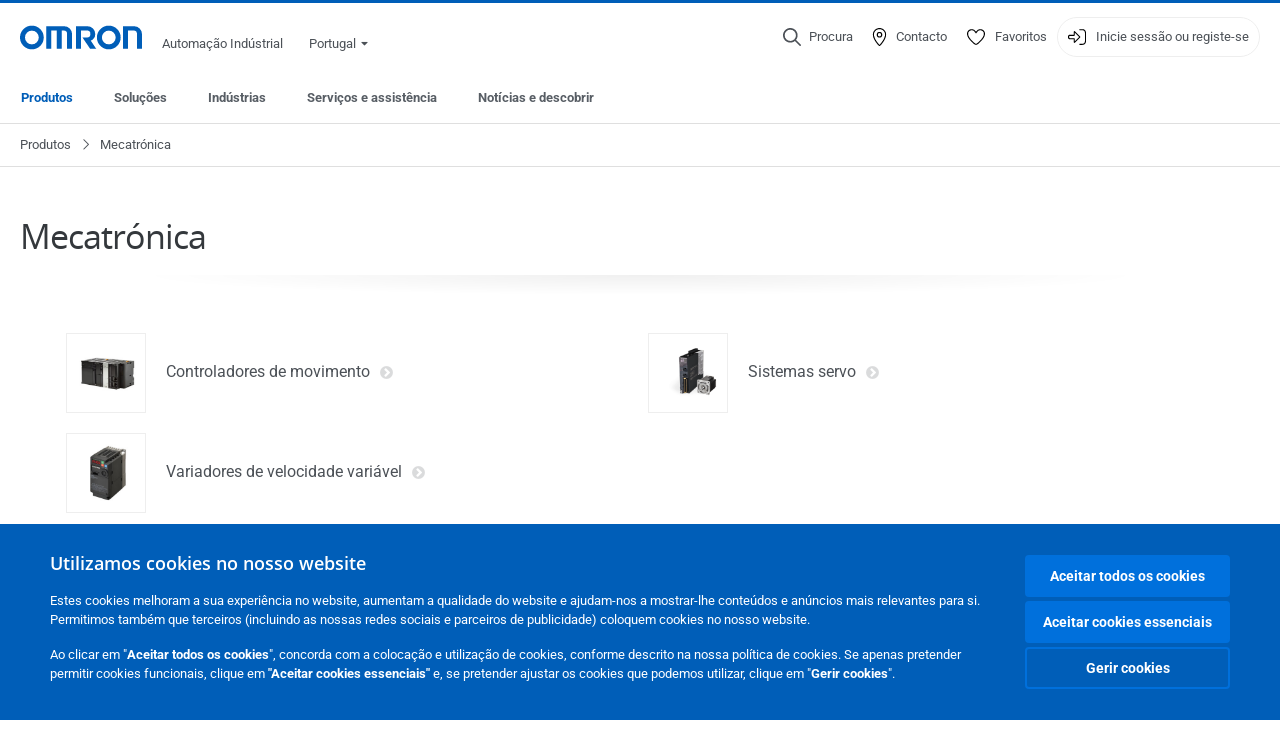

--- FILE ---
content_type: text/html; charset=utf-8
request_url: https://industrial.omron.pt/pt/products/motion-and-drives
body_size: 16780
content:
<!DOCTYPE html>
<html lang="pt">
<head>
<title>Mecatrónica  | OMRON, Portugal</title>
<meta content="not authenticated" name="is_authenticated" />
<meta content="" name="roles" />
<meta content="true" name="enable_tracking_scripts" />
<meta content="[&quot;G-K8R3QGQBM5&quot;]" name="measurement_id" />
<meta content="true" name="eloqua_tracking_available" />
<meta content="false" name="yandex_tracking_available" />
<meta content="text/html; charset=UTF-8" http-equiv="content-type" />
<meta content="no" http-equiv="imagetoolbar" />
<meta content="IE=edge" http-equiv="X-UA-Compatible" />
<meta content="IAB" name="business_unit" />
<meta content="PT" name="country" />
<meta content="pt" name="language" />
<meta content="web" name="search_resource_type" />
<meta content="initial-scale=1.0,width=device-width" name="viewport" />
<meta content="yes" name="mobile-web-app-capable" />
<meta content="black-translucent" name="apple-mobile-web-app-status-bar-style" />
<meta content="https://industrial.omron.pt/pt/products/motion-and-drives" property="og:url" />
<meta content="true" name="sentry_reporting" />
<link href="https://industrial.omron.co.za/en/products/motion-and-drives" hreflang="en-ZA" rel="alternate" />
<link href="https://industrial.omron.ro/ro/products/motion-and-drives" hreflang="ro-RO" rel="alternate" />
<link href="https://industrial.omron.pt/pt/products/motion-and-drives" hreflang="pt-PT" rel="alternate" />
<link href="https://industrial.omron.se/sv/products/motion-and-drives" hreflang="sv-SE" rel="alternate" />
<link href="https://industrial.omron.com.tr/tr/products/motion-and-drives" hreflang="tr-TR" rel="alternate" />
<link href="https://industrial.omron.pl/pl/products/motion-and-drives" hreflang="pl-PL" rel="alternate" />
<link href="https://industrial.omron.no/no/products/motion-and-drives" hreflang="no-NO" rel="alternate" />
<link href="https://industrial.omron.nl/nl/products/motion-and-drives" hreflang="nl-NL" rel="alternate" />
<link href="https://industrial.omron.at/de/products/motion-and-drives" hreflang="de-AT" rel="alternate" />
<link href="https://industrial.omron.be/fr/products/motion-and-drives" hreflang="fr-BE" rel="alternate" />
<link href="https://industrial.omron.be/nl/products/motion-and-drives" hreflang="nl-BE" rel="alternate" />
<link href="https://industrial.omron.ch/de/products/motion-and-drives" hreflang="de-CH" rel="alternate" />
<link href="https://industrial.omron.ch/fr/products/motion-and-drives" hreflang="fr-CH" rel="alternate" />
<link href="https://industrial.omron.ch/it/products/motion-and-drives" hreflang="it-CH" rel="alternate" />
<link href="https://industrial.omron.cz/cs/products/motion-and-drives" hreflang="cs-CZ" rel="alternate" />
<link href="https://industrial.omron.de/de/products/motion-and-drives" hreflang="de-DE" rel="alternate" />
<link href="https://industrial.omron.dk/da/products/motion-and-drives" hreflang="da-DK" rel="alternate" />
<link href="https://industrial.omron.es/es/products/motion-and-drives" hreflang="es-ES" rel="alternate" />
<link href="https://industrial.omron.eu/en/products/motion-and-drives" hreflang="x-default" rel="alternate" />
<link href="https://industrial.omron.fi/fi/products/motion-and-drives" hreflang="fi-FI" rel="alternate" />
<link href="https://industrial.omron.fr/fr/products/motion-and-drives" hreflang="fr-FR" rel="alternate" />
<link href="https://industrial.omron.co.uk/en/products/motion-and-drives" hreflang="en-GB" rel="alternate" />
<link href="https://industrial.omron.hu/hu/products/motion-and-drives" hreflang="hu-HU" rel="alternate" />
<link href="https://industrial.omron.it/it/products/motion-and-drives" hreflang="it-IT" rel="alternate" />
<meta content="catalogue-2015-level-1" name="index_type" />
<meta content="products" name="search_tag" />
<meta content="public" name="security_type" />
<meta content="Mecatrónica" name="title" />
<meta content="Mecatrónica" property="og:title" />
<meta content="Mecatrónica" property="og:description" />

<link href="/images/favicon.ico" rel="shortcut icon" type="image/ico" />
<link href="https://industrial.omron.pt/pt/products/motion-and-drives" rel="canonical" />
<link rel="stylesheet" href="/assets/application-2b4908b4b7c475ef6b79530a4bb08656dab1d8038580ce75935ca6e808bc6ec3.css" />
<link rel="stylesheet" href="/assets/print-3cbb8ae239a9a237970c2ef56f9fd27663ec3d4b2c7c9587576cf6583675e041.css" media="print" />

<input name="sitetext_select2_text" type="hidden" value="Seleccionar opção" />
<script src="//kit.fontawesome.com/2bfe792556.js" defer="defer" preload="true"></script>
<meta name="csrf-param" content="authenticity_token" />
<meta name="csrf-token" content="Co0WSN7Vvi5JFy07IPZHPX2eHaeW1HNsa1g-10y4q1Q1ahUeckvk9G4jodhpqYC7PIlgjE8299bHq5uDJK100w" />
<script type="application/ld+json">
[{"@context":"http://schema.org","@type":"Organization","name":"Omron Europe B.V.","logo":"https://industrial.omron.eu/images/omron-logo.svg","url":"https://omron.eu"},{"@context":"http://schema.org","@type":"WebPage","primaryImageOfPage":"https://8z1xg04k.tinifycdn.com/images/motion-drives_prod.jpg","maintainer":{"@type":"Organization","name":"Voormedia B.V.","url":"https://voormedia.com/"},"copyrightHolder":{"@type":"Organization","name":"Omron Europe B.V."}}]
</script>
</head>

<body class="catalogue  wider">




<!-- indexoff --><!-- googleoff: all --><div class="mfp-hide" id="login_modal">
<div class="login-form">
<h3>Início de sessão</h3>
<form action="https://industrial.omron.pt/pt/api/users/login_attempts" class="login no-labels no-tracking" data-checkurl="/pt/api/users/login_checks" data-customsubmit="true" data-validation="true" method="POST">
<div class="with-padding-top">
<span class="hidden" data-label="required-field-error">[field] é um campo obrigatório</span>
<span class="hidden" data-label="invalid-email-error">Introduziu um endereço de e-mail inválido.</span>
<input name="lt" type="hidden" />
<input name="execution" type="hidden" />
<input name="_eventId" type="hidden" value="submit" />
<input name="step" type="hidden" value="1" />
<fieldset class="email required" data-field-element-name="emailAddress" data-field-name="Endereço de e-mail">
<label class="required">Endereço de e-mail</label>
<input autocomplete="email" data-placeholder="Endereço de e-mail" data-type="email" name="emailAddress" type="email" value="" />
<p class="notification error">
Email error notification
</p>

</fieldset>
<fieldset class="password required" data-field-element-name="password" data-field-name="Palavra-passe">
<label class="required">Palavra-passe</label>
<input autocomplete="current-password" data-placeholder="Palavra-passe" name="password" type="password" />
<p class="notification password-length error">
<span class="password-length">
Please use more than 6 characters.
</span>
<span class="password-reset">
Forgot your password? Click
<a href="#">here to reset.</a>
</span>
</p>

</fieldset>

<p>
<a class="password-reset" href="/pt/accounts/password_changes/new">Esqueceu-se da palavra-passe?</a>
</p>
<fieldset class="submit">
<button class="blue" name="submit_button" type="submit">
<label class="loading">
<div class="loading-spinner"></div>
<span>Iniciar sessão</span>
</label>
</button>
</fieldset>
<div class="g-recaptcha" data-sitekey="6LftZ3IUAAAAAOktd3GEjmlrygFEknTRq_IZFwYm"></div>

</div>
<div class="account-options">
<p class="new-account">
<div class="with-padding-bottom">
Novo na OMRON?
<a class="create-account" href="/pt/register">Crie uma conta de acesso
<i class="fa-solid fa-arrow-right"></i>
</a></div>
</p>
</div>
</form>
<div class="form-result">
<div class="with-padding-sides">
<p class="success"></p>
<p class="failure">Temos experienciado dificuldades técnicas.  O seu pedido não foi submetido com sucesso.  Por favor aceite as nossas desculpas e tente novamente mais tarde.   Detalhes: [details]</p>
</div>
</div>


</div>
<form id="account-expired" class="send-verify-email sliding-verification-form hidden" action="/pt/accounts/verify" accept-charset="UTF-8" data-remote="true" method="post"><input type="hidden" name="authenticity_token" value="tdADaSPTZ9Sv1PJCMnKhH7CT7nplvB7GHuuoYx3MBW2jKOrYU1Uva7WqaaUcXM3qAtxAzmSpoXLEm2V2t1sGBA" autocomplete="off" /><input class="email-field" name="email" type="hidden" value="" />
<h3>A sua conta expirou</h3>
<p>Para recuperar o acesso, verifique o seu endereço de e-mail e reactive a sua conta.</p>
<button class="blue icon" type="submit">
<span>
<i class="normal icon-email-envelope"></i>
<i class="success icon-check"></i>
</span>
<span class="label" data-success="E-mail de verificação enviado">Enviem-me um e-mail de verificação</span>
</button>
<div class="error">Ocorreu um erro, por favor tente mais tarde. Se o erro persistir, contacte a OMRON.</div>
<a class="different-credentials" id="different-credentials">
<i class="icon-angle-right"></i>
<span>ou inicie sessão utilizando credenciais diferentes</span>
</a>
</form></div>
<!-- googleon: all --><!-- indexon -->
<!-- indexoff --><!-- googleoff: all --><div class="mfp-hide" id="register_modal">
<h2>Registo</h2>
<form class="register no-labels no-tracking" id="popup_register_form" data-validation="true" data-post-submit-modal="registered_modal" data-hide-on-success="false" data-analytics-url="/pt/products/motion-and-drives/register" action="/pt/accounts" accept-charset="UTF-8" method="post"><input type="hidden" name="authenticity_token" value="eNwbtoGDDIyB9ZljSqKtVkKrbpBt5vAlykQMfpo_IYF8tHg1N4mYBE1SlLeosLnuIJhCXTFpB9uO2x8JLazKyw" autocomplete="off" /><span class="hidden" data-label="required-field-error">[field] é um campo obrigatório</span>
<span class="hidden" data-label="invalid-email-error">Introduziu um endereço de e-mail inválido.</span>
<input name="content_url" type="hidden" value="/pt/products/motion-and-drives" />
<input class="default-interest-area" name="interest_area" type="hidden" />
<input name="access_url" type="hidden" value="/pt/products/motion-and-drives" />
<input name="referrer" type="hidden" value="tcm:448-67429" />
<input name="step" type="hidden" value="1" />
<span class="hidden" data-label="required-field-error">[field] é um campo obrigatório</span>
<span class="hidden" data-label="invalid-email-error">Introduziu um endereço de e-mail inválido.</span>
<fieldset class="text required" data-field-element-name="form_field[firstname]" data-field-name="Nome">
<label class="required">Nome</label>
<input data-placeholder="Nome" name="form_field[firstname]" title="Nome" type="text" value="" />
<p class="notification error">
Text error notification
</p>

</fieldset>
<fieldset class="text required" data-field-element-name="form_field[lastname]" data-field-name="Apelido">
<label class="required">Apelido</label>
<input data-placeholder="Apelido" name="form_field[lastname]" title="Apelido" type="text" value="" />
<p class="notification error">
Text error notification
</p>

</fieldset>
<fieldset class="email required" data-field-element-name="form_field[email_address]" data-field-name="Endereço de e-mail">
<label class="required">Endereço de e-mail</label>
<input autocomplete="email" data-placeholder="Endereço de e-mail" data-type="email" name="form_field[email_address]" type="email" value="" />
<p class="notification error">
Email error notification
</p>

</fieldset>
<fieldset class="checkbox required" data-field-element-name="form_field[accept_privacy_policy]" data-field-name="Concordo com a Política de privacidade">
<label class="checkbox required">
<input name="form_field[accept_privacy_policy]" type="checkbox" />
<span>Concordo com a <a href="/pt/misc/privacy-policy">Política de privacidade</a></span>
</label>
<p class="notification error">
Checkbox error notification
</p>

</fieldset>
<fieldset class="checkbox" data-field-element-name="form_field[subscribe_to_enews]" data-field-name="Receber informações sobre produtos e tecnologias por e-mail">
<label class="checkbox">
<input name="form_field[subscribe_to_enews]" type="checkbox" />
<span>Receber informações sobre produtos e tecnologias por e-mail</span>
</label>
<p class="notification error">
Checkbox error notification
</p>

</fieldset>

<fieldset class="submit">
<button class="blue" name="submit_button" type="submit">
<label class="loading">
<div class="loading-spinner"></div>
<span>Registo</span>
</label>
</button>
</fieldset>
<div class="g-recaptcha" data-sitekey="6LftZ3IUAAAAAOktd3GEjmlrygFEknTRq_IZFwYm"></div>

</form><div class="form-result">
<div class="with-padding-sides">
<p class="success"></p>
<p class="failure">Temos experienciado dificuldades técnicas.  O seu pedido não foi submetido com sucesso.  Por favor aceite as nossas desculpas e tente novamente mais tarde.   Detalhes: [details]</p>
</div>
</div>


</div>
<!-- googleon: all --><!-- indexon -->
<!-- indexoff --><!-- googleoff: all --><div class="mfp-hide" id="registered_modal">
<h4>
Obrigado por se registar na Omron
</h4>
<p>
Foi-lhe enviado um e-mail para concluir o registo da sua conta para
<strong class="email"></strong>
</p>
<a class="closemodal" href="#">Voltar ao Website</a>
</div>
<!-- googleon: all --><!-- indexon -->
<!-- indexoff --><!-- googleoff: all --><div class="mfp-hide" id="direct_access_modal">
<h2>obtenha acesso directo</h2>
<p>Preencha os seus dados abaixo e obtenha acesso directo ao conteúdo desta página</p>
<form class="register no-labels no-tracking" id="direct_access_form" data-validation="true" data-post-submit-modal="direct_access_granted_modal" data-hide-on-success="false" data-analytics-url="/pt/products/motion-and-drives/register" action="/pt/accounts" accept-charset="UTF-8" method="post"><input type="hidden" name="authenticity_token" value="6pFsM4z8rijj-TT6SBQsYwDUEGPz19uv3CjTwhkaK2Tu-Q-wOvY6oC9eOS6qBjjbYuc8rq9YLFGYt8C1ronALg" autocomplete="off" /><span class="hidden" data-label="required-field-error">[field] é um campo obrigatório</span>
<span class="hidden" data-label="invalid-email-error">Introduziu um endereço de e-mail inválido.</span>
<input name="content_url" type="hidden" value="/pt/products/motion-and-drives" />
<input class="default-interest-area" name="interest_area" type="hidden" />
<input name="access_url" type="hidden" value="/pt/products/motion-and-drives" />
<input name="referrer" type="hidden" value="tcm:448-67429" />
<input name="step" type="hidden" value="1" />
<input name="page_title" type="hidden" value="Mecatrónica" />
<span class="hidden" data-label="required-field-error">[field] é um campo obrigatório</span>
<span class="hidden" data-label="invalid-email-error">Introduziu um endereço de e-mail inválido.</span>
<fieldset class="text required" data-field-element-name="form_field[firstname]" data-field-name="Nome">
<label class="required">Nome</label>
<input data-placeholder="Nome" name="form_field[firstname]" title="Nome" type="text" value="" />
<p class="notification error">
Text error notification
</p>

</fieldset>
<fieldset class="text required" data-field-element-name="form_field[lastname]" data-field-name="Apelido">
<label class="required">Apelido</label>
<input data-placeholder="Apelido" name="form_field[lastname]" title="Apelido" type="text" value="" />
<p class="notification error">
Text error notification
</p>

</fieldset>
<fieldset class="email required" data-field-element-name="form_field[email_address]" data-field-name="Endereço de e-mail">
<label class="required">Endereço de e-mail</label>
<input autocomplete="email" data-placeholder="Endereço de e-mail" data-type="email" name="form_field[email_address]" type="email" value="" />
<p class="notification error">
Email error notification
</p>

</fieldset>
<fieldset class="checkbox required" data-field-element-name="form_field[accept_privacy_policy]" data-field-name="Concordo com a Política de privacidade">
<label class="checkbox required">
<input name="form_field[accept_privacy_policy]" type="checkbox" />
<span>Concordo com a <a href="/pt/misc/privacy-policy">Política de privacidade</a></span>
</label>
<p class="notification error">
Checkbox error notification
</p>

</fieldset>
<fieldset class="checkbox" data-field-element-name="form_field[subscribe_to_enews]" data-field-name="Receber informações sobre produtos e tecnologias por e-mail">
<label class="checkbox">
<input name="form_field[subscribe_to_enews]" type="checkbox" />
<span>Receber informações sobre produtos e tecnologias por e-mail</span>
</label>
<p class="notification error">
Checkbox error notification
</p>

</fieldset>

<fieldset class="submit">
<button class="blue" name="submit_button" type="submit">
<label class="loading">
<div class="loading-spinner"></div>
<span>obtenha acesso directo</span>
</label>
</button>
</fieldset>
<div class="g-recaptcha" data-sitekey="6LftZ3IUAAAAAOktd3GEjmlrygFEknTRq_IZFwYm"></div>

</form><div class="form-result">
<div class="with-padding-sides">
<p class="success"></p>
<p class="failure">Temos experienciado dificuldades técnicas.  O seu pedido não foi submetido com sucesso.  Por favor aceite as nossas desculpas e tente novamente mais tarde.   Detalhes: [details]</p>
</div>
</div>


</div>
<!-- googleon: all --><!-- indexon -->
<!-- indexoff --><!-- googleoff: all --><div class="mfp-hide" id="direct_access_granted_modal">
<h4>
Agradecemos o seu interesse
</h4>
<p>
Já tem acesso a 
Mecatrónica
</p>
<p>
Foi enviado um e-mail de confirmação para 
<strong class="email"></strong>
</p>
<a class="closemodal" href="#">Continuar para a página </a>
</div>
<!-- googleon: all --><!-- indexon -->
<!-- indexoff --><!-- googleoff: all --><div class="mfp-hide" id="login_or_direct_access_modal">
<!-- indexoff --><!-- googleoff: index --><p>
<strong>
<a class="login" href="#login_modal">Inicie sessão</a> ou <a class="direct_access" href="#direct_access_modal">obtenha acesso directo</a> para transferir este documento 
</strong>
</p>
<!-- googleon: index --><!-- indexon -->
</div>
<!-- googleon: all --><!-- indexon -->
<div class="wrapper">
<header class="siteheader" id="siteheader">
<div class="page-width">
<!-- indexoff --><!-- googleoff: all --><div class="siteinfo" data-eloqua="true"></div>
<div class="global">
<div class="website-information">
<div class="logo">
<a href="/pt/home"><img width="122" height="25" alt="Omron logo" onerror="this.src=&#39;/images/omron-logo.png&#39;; this.onerror=null;" src="/images/omron-logo.svg" />
</a><span>Automação Indústrial</span>
</div>
<div class="mobile-icons">
<search-button props-json="{&quot;searchEndpoint&quot;:&quot;/pt/search&quot;,&quot;translations&quot;:{&quot;search&quot;:&quot;Procura&quot;,&quot;all_search_results_for&quot;:&quot;All search results for&quot;,&quot;searching&quot;:&quot;Searching&quot;,&quot;no_results&quot;:&quot;Sem resultados.&quot;}}"></search-button>
<a class="mobilemenu"><i class="fal fa-bars"></i></a>
</div>
<div class="countryselection">
<span class="with-arrow">
<span class="flag flag-pt"></span>
<span class="country">
Portugal
</span>
<span class="icon-caret-down-two"></span>
</span>
<div class="countrylist">
<header>
<h4>Country Selector</h4><a class="active" data-tab="europe">Europe</a><a data-tab="africa">Africa / Middle East</a><a data-tab="asia">Asia / Pacific</a><a data-tab="china">Greater China</a><a data-tab="japan">Japan / Korea</a><a data-tab="americas">Americas</a></header>
<div class="continent active" id="europe">
<ul>
<li class="continent">
<strong>Europe</strong>
</li>
<li>
<a href="https://industrial.omron.eu/en/products/motion-and-drives"><span class="flag flag-eu"></span>Europe
</a>
</li>
<li>
<a href="https://industrial.omron.at/de/products/motion-and-drives"><span class="flag flag-at"></span>Austria
</a>
</li>
<li>
<a href="https://industrial.omron.be/nl/products/motion-and-drives"><span class="flag flag-be"></span>Belgium
</a>
<div class="languageswitch">
<a class="" href="https://industrial.omron.be/nl/products/motion-and-drives">nl</a>
<a class="" href="https://industrial.omron.be/fr/products/motion-and-drives">fr</a>
</div>
</li>
<li>
<a href="https://industrial.omron.cz/cs/products/motion-and-drives"><span class="flag flag-cz"></span>Czech Republic
</a>
</li>
<li>
<a href="https://industrial.omron.dk/da/products/motion-and-drives"><span class="flag flag-dk"></span>Denmark
</a>
</li>
<li>
<a href="https://industrial.omron.fi/fi/products/motion-and-drives"><span class="flag flag-fi"></span>Finland
</a>
</li>
<li>
<a href="https://industrial.omron.fr/fr/products/motion-and-drives"><span class="flag flag-fr"></span>France
</a>
</li>
<li>
<a href="https://industrial.omron.de/de/products/motion-and-drives"><span class="flag flag-de"></span>Germany
</a>
</li>
<li>
<a href="https://industrial.omron.hu/hu/products/motion-and-drives"><span class="flag flag-hu"></span>Hungary
</a>
</li>
</ul>
<ul>
<li>
<a href="https://industrial.omron.it/it/products/motion-and-drives"><span class="flag flag-it"></span>Italy
</a>
</li>
<li>
<a href="https://industrial.omron.nl/nl/products/motion-and-drives"><span class="flag flag-nl"></span>Netherlands
</a>
</li>
<li>
<a href="https://industrial.omron.no/no/products/motion-and-drives"><span class="flag flag-no"></span>Norway
</a>
</li>
<li>
<a href="https://industrial.omron.pl/pl/products/motion-and-drives"><span class="flag flag-pl"></span>Poland
</a>
</li>
<li>
<a href="https://industrial.omron.pt/pt/products/motion-and-drives"><span class="flag flag-pt"></span>Portugal
</a>
</li>
<li>
<a href="https://industrial.omron.ro/ro/products/motion-and-drives"><span class="flag flag-ro"></span>Romania
</a>
</li>
<li>
<a href="https://industrial.omron.es/es/products/motion-and-drives"><span class="flag flag-es"></span>Spain
</a>
</li>
<li>
<a href="https://industrial.omron.se/sv/products/motion-and-drives"><span class="flag flag-se"></span>Sweden
</a>
</li>
</ul>
<ul>
<li>
<a href="https://industrial.omron.ch/de/products/motion-and-drives"><span class="flag flag-ch"></span>Switzerland
</a>
<div class="languageswitch">
<a class="" href="https://industrial.omron.ch/it/products/motion-and-drives">it</a>
<a class="" href="https://industrial.omron.ch/de/products/motion-and-drives">de</a>
<a class="" href="https://industrial.omron.ch/fr/products/motion-and-drives">fr</a>
</div>
</li>
<li>
<a href="https://industrial.omron.com.tr/tr/products/motion-and-drives"><span class="flag flag-tr"></span>Turkey
</a>
</li>
<li>
<a href="https://industrial.omron.co.uk/en/products/motion-and-drives"><span class="flag flag-gb"></span>United Kingdom
</a>
</li>
</ul>
</div>
<div class="continent" id="africa">
<ul>
<li class="continent">
<strong>Africa / Middle East</strong>
</li>
<li>
<a href="https://industrial.omron.co.za/en/products/motion-and-drives"><span class="flag flag-za"></span>South Africa
</a>
</li>
</ul>
<ul>
<li>
<a href="https://industrial.omron.eu/en/products/motion-and-drives"><span class="flag flag-eu"></span>Omron Europe
</a>
</li>
</ul>
</div>
<div class="continent" id="asia">
<ul>
<li class="continent">
<strong>Asia / Pacific</strong>
</li>
<li>
<a href="http://www.omron.com.au"><span class="flag flag-au"></span>Australia
</a>
</li>
<li>
<a href="http://www.omron-ap.co.in"><span class="flag flag-in"></span>India
</a>
</li>
<li>
<a href="http://www.omron.co.id"><span class="flag flag-id"></span>Indonesia
</a>
</li>
</ul>
<ul>
<li>
<a href="http://www.omron-ap.com.my"><span class="flag flag-my"></span>Malaysia
</a>
</li>
<li>
<a href="http://www.omron-ap.co.nz"><span class="flag flag-nz"></span>New Zealand
</a>
</li>
<li>
<a href="http://www.omron-ap.com.ph"><span class="flag flag-ph"></span>Philippines
</a>
</li>
</ul>
<ul>
<li>
<a href="http://www.omron-ap.com"><span class="flag flag-sg"></span>Singapore
</a>
</li>
<li>
<a href="http://www.omron-ap.co.th"><span class="flag flag-th"></span>Thailand
</a>
</li>
<li>
<a href="http://www.omron.com.vn"><span class="flag flag-vn"></span>Vietnam
</a>
</li>
</ul>
</div>
<div class="continent" id="china">
<ul>
<li class="continent">
<strong>Greater China</strong>
</li>
<li>
<a href="http://www.fa.omron.com.cn"><span class="flag flag-cn"></span>China
</a>
</li>
</ul>
<ul>
<li>
<a href="http://www.omron.com.tw"><span class="flag flag-tw"></span>Taiwan
</a>
</li>
</ul>
</div>
<div class="continent" id="japan">
<ul>
<li class="continent">
<strong>Japan / Korea</strong>
</li>
<li>
<a href="http://www.fa.omron.co.jp"><span class="flag flag-jp"></span>Japan
</a>
</li>
</ul>
<ul>
<li>
<a href="http://www.ia.omron.co.kr"><span class="flag flag-kr"></span>Korea
</a>
</li>
</ul>
</div>
<div class="continent" id="americas">
<ul>
<li class="continent">
<strong>Americas</strong>
</li>
<li class="subcontinent">
<strong>North America</strong>
</li>
<li>
<a href="https://industrial.omron.ca"><span class="flag flag-ca"></span>Canada
</a>
<div class="languageswitch">
<a class="" href="https://industrial.omron.ca/en/home">en</a>
<a class="" href="https://industrial.omron.ca/fr/home">fr</a>
</div>
</li>
<li>
<a href="https://industrial.omron.us"><span class="flag flag-us"></span>United States
</a>
<div class="languageswitch">
<a class="" href="https://industrial.omron.us/en/home">en</a>
<a class="" href="https://industrial.omron.us/es/home">es</a>
</div>
</li>
</ul>
<ul class="extended">
<li class="subcontinent">
<strong>Central and South America</strong>
</li>
<li>
<a href="https://automation.omron.com/pt/br/"><span class="flag flag-br"></span>Brazil
</a>
</li>
<li>
<a href="https://industrial.omron.mx"><span class="flag flag-mx"></span>Mexico / Latin America
</a>
<div class="languageswitch">
<a class="" href="https://industrial.omron.mx/es/home">es</a>
<a class="" href="https://industrial.omron.mx/en/home">en</a>
</div>
</li>
</ul>
</div>
<footer>
Visit our international website
<a class="external" href="http://www.ia.omron.com" rel="noopener" target="_blank">Omron IAB global</a>
</footer>
</div>

</div>

</div>
<div class="user-navigation">
<div aria-label="Search" class="icon-container search">
<search-button props-json="{&quot;searchEndpoint&quot;:&quot;/pt/search&quot;,&quot;translations&quot;:{&quot;search&quot;:&quot;Procura&quot;,&quot;all_search_results_for&quot;:&quot;All search results for&quot;,&quot;searching&quot;:&quot;Searching&quot;,&quot;no_results&quot;:&quot;Sem resultados.&quot;}}">
<button aria-label="Open search" class="search-button-fallback">
<svg viewBox="0 0 512 512" xmlns="http://www.w3.org/2000/svg">
<path d="M384 208a176 176 0 1 0 -352 0 176 176 0 1 0 352 0zM343.3 366C307 397.2 259.7 416 208 416 93.1 416 0 322.9 0 208S93.1 0 208 0 416 93.1 416 208c0 51.7-18.8 99-50 135.3L507.3 484.7c6.2 6.2 6.2 16.4 0 22.6s-16.4 6.2-22.6 0L343.3 366z"></path>
</svg>
<span class="search-button-text">Procura</span>
</button>
</search-button>
</div>
<div aria-label="Contact" class="icon-container">
<a href="/pt/contact"><svg viewBox="0 0 384 512" xmlns="http://www.w3.org/2000/svg">
<path d="M32 188.6C32 102.6 103.1 32 192 32s160 70.6 160 156.6c0 50.3-25.9 109.4-61.4 165.6-34 53.8-74 100.5-98.6 127.4-24.6-26.9-64.6-73.7-98.6-127.4-35.5-56.2-61.4-115.3-61.4-165.6zM192 0C86 0 0 84.4 0 188.6 0 307.9 120.2 450.9 170.4 505.4 182.2 518.2 201.8 518.2 213.6 505.4 263.8 450.9 384 307.9 384 188.6 384 84.4 298 0 192 0zm48 192a48 48 0 1 1 -96 0 48 48 0 1 1 96 0zm-48-80a80 80 0 1 0 0 160 80 80 0 1 0 0-160z"></path>
</svg>
<span class="icon-label">Contacto</span>
</a></div>
<div aria-label="Favorites" class="icon-container">
<a href="/pt/my-lists"><svg viewBox="0 0 512 512" xmlns="http://www.w3.org/2000/svg">
<path d="M378.9 64c-32.4 0-62.9 15.6-81.9 41.9l-28 38.7c-3 4.2-7.8 6.6-13 6.6s-10-2.5-13-6.6l-28-38.7 0 0c-19-26.3-49.5-41.9-81.9-41.9-55.9 0-101.1 45.3-101.1 101.1 0 55 34.4 107.1 71.8 152.5 42.1 51.2 93.4 96 128.5 122.9 6.2 4.8 14.4 7.5 23.7 7.5s17.4-2.7 23.7-7.5c35.1-26.8 86.4-71.7 128.5-122.9 37.3-45.4 71.8-97.5 71.8-152.5 0-55.9-45.3-101.1-101.1-101.1zM271 87.1c25-34.6 65.2-55.1 107.9-55.1 73.5 0 133.1 59.6 133.1 133.1 0 67.4-41.6 127.3-79.1 172.8-44.1 53.6-97.3 100.1-133.8 127.9-12.4 9.4-27.6 14.1-43.1 14.1s-30.8-4.6-43.1-14.1C176.4 438 123.2 391.5 79.1 338 41.6 292.4 0 232.5 0 165.1 0 91.6 59.6 32 133.1 32 175.8 32 216 52.5 241 87.1l15 20.7 15-20.7z"></path>
</svg>
<span class="icon-label">Favoritos</span>
</a></div>
<div aria-label="Login or register" class="icon-container desktop-login" id="authentication_dialog">
<a>
<svg viewBox="0 0 512 512" xmlns="http://www.w3.org/2000/svg">
<path d="M201 95L345 239c9.4 9.4 9.4 24.6 0 33.9L201 417c-6.9 6.9-17.2 8.9-26.2 5.2S160 409.7 160 400l0-80-112 0c-26.5 0-48-21.5-48-48l0-32c0-26.5 21.5-48 48-48l112 0 0-80c0-9.7 5.8-18.5 14.8-22.2S194.1 88.2 201 95zm-9 285.7L316.7 256 192 131.3 192 208c0 8.8-7.2 16-16 16L48 224c-8.8 0-16 7.2-16 16l0 32c0 8.8 7.2 16 16 16l128 0c8.8 0 16 7.2 16 16l0 76.7zM336 448l80 0c35.3 0 64-28.7 64-64l0-256c0-35.3-28.7-64-64-64l-80 0c-8.8 0-16-7.2-16-16s7.2-16 16-16l80 0c53 0 96 43 96 96l0 256c0 53-43 96-96 96l-80 0c-8.8 0-16-7.2-16-16s7.2-16 16-16z"></path>
</svg>
<span class="icon-label">Inicie sessão ou registe-se</span>
</a>
<div id="authentication-modal">
<div class="popup-shadow"></div>
<div class="form-slider">
<form class="send-verify-email sliding-verification-form hidden" action="/pt/accounts/verify" accept-charset="UTF-8" data-remote="true" method="post"><input type="hidden" name="authenticity_token" value="boeF3ahMTDPmT_oU3yCduJJ1nUNKojBtlaa4AplwQnd4f2xs2MoEjPwxYfPxDvFNIDoz90u3j9lP1nUXM-dBHg" autocomplete="off" /><div class="with-padding-top">
<input class="email-field" name="email" type="hidden" value="" />
<span class="expired-locked-title">
<h2>A sua conta expirou</h2>
<i class="fas fa-hourglass-end"></i>
<p></p>
</span>
<p>Para recuperar o acesso, verifique o seu endereço de e-mail e reactive a sua conta.</p>
<button class="blue icon" type="submit">
<span>
<i class="normal icon-email-envelope"></i>
<i class="success icon-check"></i>
</span>
<span class="label" data-success="E-mail de verificação enviado">Enviem-me um e-mail de verificação</span>
</button>
<div class="error">Ocorreu um erro, por favor tente mais tarde. Se o erro persistir, contacte a OMRON.</div>
</div>
<a class="different-credentials">
<div class="with-padding-bottom">
<i class="fas fa-angle-left"></i>
<span>ou inicie sessão utilizando credenciais diferentes</span>
</div>
</a>
</form><form class="locked-account sliding-verification-form hidden" action="/pt/accounts/password_changes" accept-charset="UTF-8" data-remote="true" method="post"><input type="hidden" name="authenticity_token" value="VGYTiFWxImeSUoP2zKfMDkU1lpwIJD7D564_K1WJQgWJQW0TtMuL1SoE1vYdqWpHntRV5DIrx2xuXn2__pUgqQ" autocomplete="off" /><div class="with-padding-top">
<input class="email-field" name="email" type="hidden" value="" />
<span class="expired-locked-title">
<h3>Conta bloqueada</h3>
<i class="fas fa-lock"></i>
<p></p>
</span>
<p>A sua conta foi bloqueada devido a várias tentativas incorretas de introdução de palavra-passe.</p>
<p>Reponha a sua palavra-passe para recuperar o acesso à sua conta</p>
<button class="blue icon" type="submit">
<span>
<i class="normal icon-email-envelope"></i>
<i class="success icon-check"></i>
</span>
<span class="label" data-success="E-mail de reposição da palavra-passe enviado">Repor palavra-passe</span>
</button>
<div class="error">Ocorreu um erro, por favor tente mais tarde. Se o erro persistir, contacte a OMRON.</div>
</div>
<a class="different-credentials">
<div class="with-padding-bottom">
<i class="fas fa-angle-left"></i>
<span>ou inicie sessão utilizando credenciais diferentes</span>
</div>
</a>
</form>
<form class="compliant-password sliding-verification-form hidden" action="/pt/accounts/password_changes" accept-charset="UTF-8" data-remote="true" method="post"><input type="hidden" name="authenticity_token" value="l8RjOrfl1wfS1hBTEeku-_3mCExJKjaO8ummqbF3hoJK4x2hVp9-tWqARVPA54iyJgfLNHMlzyF7GeQ9GmvkLg" autocomplete="off" /><div class="with-padding-top">
<input class="email-field" name="email" type="hidden" value="" />
<span class="expired-locked-title">
<h3>É necessária uma atualização da palavra-passe</h3>
<i class="fas fa-key-skeleton"></i>
<p></p>
</span>
<p>A palavra-passe atual não cumpre os nossos novos requisitos de segurança.</p>
<p>Atualize a sua palavra-passe para continuar a aceder à sua conta.</p>
<button class="blue icon" type="submit">
<span>
<i class="normal icon-email-envelope"></i>
<i class="success icon-check"></i>
</span>
<span class="label" data-success="E-mail de reposição da palavra-passe enviado">Repor palavra-passe</span>
</button>
<div class="error">Ocorreu um erro, por favor tente mais tarde. Se o erro persistir, contacte a OMRON.</div>
</div>
<a class="different-credentials">
<div class="with-padding-bottom">
<i class="fas fa-angle-left"></i>
<span>ou inicie sessão utilizando credenciais diferentes</span>
</div>
</a>
</form>
<div class="login-form">
<form action="https://industrial.omron.pt/pt/api/users/login_attempts" class="login no-labels no-tracking" data-checkurl="/pt/api/users/login_checks" data-customsubmit="true" data-redirect="https://industrial.omron.pt/pt/products/motion-and-drives" data-validation="true" method="POST">
<div class="with-padding-top">
<span class="hidden" data-label="required-field-error">[field] é um campo obrigatório</span>
<span class="hidden" data-label="invalid-email-error">Introduziu um endereço de e-mail inválido.</span>
<input name="lt" type="hidden" />
<input name="execution" type="hidden" />
<input name="_eventId" type="hidden" value="submit" />
<input name="step" type="hidden" value="1" />
<fieldset class="email required" data-field-element-name="emailAddress" data-field-name="Endereço de e-mail">
<label class="required">Endereço de e-mail</label>
<input autocomplete="email" data-placeholder="Endereço de e-mail" data-type="email" name="emailAddress" type="email" value="" />
<p class="notification error">
Email error notification
</p>

</fieldset>
<fieldset class="password required" data-field-element-name="password" data-field-name="Palavra-passe">
<label class="required">Palavra-passe</label>
<input autocomplete="current-password" data-placeholder="Palavra-passe" name="password" type="password" />
<p class="notification password-length error">
<span class="password-length">
Please use more than 6 characters.
</span>
<span class="password-reset">
Forgot your password? Click
<a href="#">here to reset.</a>
</span>
</p>

</fieldset>

<p>
<a class="password-reset" href="/pt/accounts/password_changes/new">Esqueceu-se da palavra-passe?</a>
</p>
<fieldset class="submit">
<button class="blue" name="submit_button" type="submit">
<label class="loading">
<div class="loading-spinner"></div>
<span>Iniciar sessão</span>
</label>
</button>
</fieldset>
<div class="g-recaptcha" data-sitekey="6LftZ3IUAAAAAOktd3GEjmlrygFEknTRq_IZFwYm"></div>

</div>
<div class="account-options">
<p class="new-account">
<div class="with-padding-bottom">
Novo na OMRON?
<a class="create-account" href="/pt/register">Crie uma conta de acesso
<i class="fa-solid fa-arrow-right"></i>
</a></div>
</p>
</div>
</form>
<div class="form-result">
<div class="with-padding-sides">
<p class="success"></p>
<p class="failure">Temos experienciado dificuldades técnicas.  O seu pedido não foi submetido com sucesso.  Por favor aceite as nossas desculpas e tente novamente mais tarde.   Detalhes: [details]</p>
</div>
</div>


</div>
</div>
</div>
</div>
<div aria-label="Login or register" class="icon-container login-mobile">
<a href="/pt/login"><svg viewBox="0 0 512 512" xmlns="http://www.w3.org/2000/svg">
<path d="M201 95L345 239c9.4 9.4 9.4 24.6 0 33.9L201 417c-6.9 6.9-17.2 8.9-26.2 5.2S160 409.7 160 400l0-80-112 0c-26.5 0-48-21.5-48-48l0-32c0-26.5 21.5-48 48-48l112 0 0-80c0-9.7 5.8-18.5 14.8-22.2S194.1 88.2 201 95zm-9 285.7L316.7 256 192 131.3 192 208c0 8.8-7.2 16-16 16L48 224c-8.8 0-16 7.2-16 16l0 32c0 8.8 7.2 16 16 16l128 0c8.8 0 16 7.2 16 16l0 76.7zM336 448l80 0c35.3 0 64-28.7 64-64l0-256c0-35.3-28.7-64-64-64l-80 0c-8.8 0-16-7.2-16-16s7.2-16 16-16l80 0c53 0 96 43 96 96l0 256c0 53-43 96-96 96l-80 0c-8.8 0-16-7.2-16-16s7.2-16 16-16z"></path>
</svg>
<span class="icon-label">Login or register</span>
</a></div>
</div>
</div>
<!-- googleon: all --><!-- indexon -->
</div>
</header>
<!-- indexoff --><!-- googleoff: all --><nav class="main separated-navigation">
<div class="page-width">
<div class="menu-head">
<div class="menu-return"></div>
<div class="menu-head-title">
Menu
</div>
<div class="close">
<div class="close-button"><i class="fal fa-times"></i></div>
</div>
</div>
<ul class="main-navigation">
<li class="countryselection-mobile">
<div class="country">País</div>
<div class="country-select">
Portugal
<i class="fas fa-caret-down"></i>
</div>
</li>
<li class="country-overview">
<div class="countrylist">
<header>
<h4>Country Selector</h4><a class="active" data-tab="europe">Europe</a><a data-tab="africa">Africa / Middle East</a><a data-tab="asia">Asia / Pacific</a><a data-tab="china">Greater China</a><a data-tab="japan">Japan / Korea</a><a data-tab="americas">Americas</a></header>
<div class="continent active" id="europe">
<ul>
<li class="continent">
<strong>Europe</strong>
</li>
<li>
<a href="https://industrial.omron.eu/en/products/motion-and-drives"><span class="flag flag-eu"></span>Europe
</a>
</li>
<li>
<a href="https://industrial.omron.at/de/products/motion-and-drives"><span class="flag flag-at"></span>Austria
</a>
</li>
<li>
<a href="https://industrial.omron.be/nl/products/motion-and-drives"><span class="flag flag-be"></span>Belgium
</a>
<div class="languageswitch">
<a class="" href="https://industrial.omron.be/nl/products/motion-and-drives">nl</a>
<a class="" href="https://industrial.omron.be/fr/products/motion-and-drives">fr</a>
</div>
</li>
<li>
<a href="https://industrial.omron.cz/cs/products/motion-and-drives"><span class="flag flag-cz"></span>Czech Republic
</a>
</li>
<li>
<a href="https://industrial.omron.dk/da/products/motion-and-drives"><span class="flag flag-dk"></span>Denmark
</a>
</li>
<li>
<a href="https://industrial.omron.fi/fi/products/motion-and-drives"><span class="flag flag-fi"></span>Finland
</a>
</li>
<li>
<a href="https://industrial.omron.fr/fr/products/motion-and-drives"><span class="flag flag-fr"></span>France
</a>
</li>
<li>
<a href="https://industrial.omron.de/de/products/motion-and-drives"><span class="flag flag-de"></span>Germany
</a>
</li>
<li>
<a href="https://industrial.omron.hu/hu/products/motion-and-drives"><span class="flag flag-hu"></span>Hungary
</a>
</li>
</ul>
<ul>
<li>
<a href="https://industrial.omron.it/it/products/motion-and-drives"><span class="flag flag-it"></span>Italy
</a>
</li>
<li>
<a href="https://industrial.omron.nl/nl/products/motion-and-drives"><span class="flag flag-nl"></span>Netherlands
</a>
</li>
<li>
<a href="https://industrial.omron.no/no/products/motion-and-drives"><span class="flag flag-no"></span>Norway
</a>
</li>
<li>
<a href="https://industrial.omron.pl/pl/products/motion-and-drives"><span class="flag flag-pl"></span>Poland
</a>
</li>
<li>
<a href="https://industrial.omron.pt/pt/products/motion-and-drives"><span class="flag flag-pt"></span>Portugal
</a>
</li>
<li>
<a href="https://industrial.omron.ro/ro/products/motion-and-drives"><span class="flag flag-ro"></span>Romania
</a>
</li>
<li>
<a href="https://industrial.omron.es/es/products/motion-and-drives"><span class="flag flag-es"></span>Spain
</a>
</li>
<li>
<a href="https://industrial.omron.se/sv/products/motion-and-drives"><span class="flag flag-se"></span>Sweden
</a>
</li>
</ul>
<ul>
<li>
<a href="https://industrial.omron.ch/de/products/motion-and-drives"><span class="flag flag-ch"></span>Switzerland
</a>
<div class="languageswitch">
<a class="" href="https://industrial.omron.ch/it/products/motion-and-drives">it</a>
<a class="" href="https://industrial.omron.ch/de/products/motion-and-drives">de</a>
<a class="" href="https://industrial.omron.ch/fr/products/motion-and-drives">fr</a>
</div>
</li>
<li>
<a href="https://industrial.omron.com.tr/tr/products/motion-and-drives"><span class="flag flag-tr"></span>Turkey
</a>
</li>
<li>
<a href="https://industrial.omron.co.uk/en/products/motion-and-drives"><span class="flag flag-gb"></span>United Kingdom
</a>
</li>
</ul>
</div>
<div class="continent" id="africa">
<ul>
<li class="continent">
<strong>Africa / Middle East</strong>
</li>
<li>
<a href="https://industrial.omron.co.za/en/products/motion-and-drives"><span class="flag flag-za"></span>South Africa
</a>
</li>
</ul>
<ul>
<li>
<a href="https://industrial.omron.eu/en/products/motion-and-drives"><span class="flag flag-eu"></span>Omron Europe
</a>
</li>
</ul>
</div>
<div class="continent" id="asia">
<ul>
<li class="continent">
<strong>Asia / Pacific</strong>
</li>
<li>
<a href="http://www.omron.com.au"><span class="flag flag-au"></span>Australia
</a>
</li>
<li>
<a href="http://www.omron-ap.co.in"><span class="flag flag-in"></span>India
</a>
</li>
<li>
<a href="http://www.omron.co.id"><span class="flag flag-id"></span>Indonesia
</a>
</li>
</ul>
<ul>
<li>
<a href="http://www.omron-ap.com.my"><span class="flag flag-my"></span>Malaysia
</a>
</li>
<li>
<a href="http://www.omron-ap.co.nz"><span class="flag flag-nz"></span>New Zealand
</a>
</li>
<li>
<a href="http://www.omron-ap.com.ph"><span class="flag flag-ph"></span>Philippines
</a>
</li>
</ul>
<ul>
<li>
<a href="http://www.omron-ap.com"><span class="flag flag-sg"></span>Singapore
</a>
</li>
<li>
<a href="http://www.omron-ap.co.th"><span class="flag flag-th"></span>Thailand
</a>
</li>
<li>
<a href="http://www.omron.com.vn"><span class="flag flag-vn"></span>Vietnam
</a>
</li>
</ul>
</div>
<div class="continent" id="china">
<ul>
<li class="continent">
<strong>Greater China</strong>
</li>
<li>
<a href="http://www.fa.omron.com.cn"><span class="flag flag-cn"></span>China
</a>
</li>
</ul>
<ul>
<li>
<a href="http://www.omron.com.tw"><span class="flag flag-tw"></span>Taiwan
</a>
</li>
</ul>
</div>
<div class="continent" id="japan">
<ul>
<li class="continent">
<strong>Japan / Korea</strong>
</li>
<li>
<a href="http://www.fa.omron.co.jp"><span class="flag flag-jp"></span>Japan
</a>
</li>
</ul>
<ul>
<li>
<a href="http://www.ia.omron.co.kr"><span class="flag flag-kr"></span>Korea
</a>
</li>
</ul>
</div>
<div class="continent" id="americas">
<ul>
<li class="continent">
<strong>Americas</strong>
</li>
<li class="subcontinent">
<strong>North America</strong>
</li>
<li>
<a href="https://industrial.omron.ca"><span class="flag flag-ca"></span>Canada
</a>
<div class="languageswitch">
<a class="" href="https://industrial.omron.ca/en/home">en</a>
<a class="" href="https://industrial.omron.ca/fr/home">fr</a>
</div>
</li>
<li>
<a href="https://industrial.omron.us"><span class="flag flag-us"></span>United States
</a>
<div class="languageswitch">
<a class="" href="https://industrial.omron.us/en/home">en</a>
<a class="" href="https://industrial.omron.us/es/home">es</a>
</div>
</li>
</ul>
<ul class="extended">
<li class="subcontinent">
<strong>Central and South America</strong>
</li>
<li>
<a href="https://automation.omron.com/pt/br/"><span class="flag flag-br"></span>Brazil
</a>
</li>
<li>
<a href="https://industrial.omron.mx"><span class="flag flag-mx"></span>Mexico / Latin America
</a>
<div class="languageswitch">
<a class="" href="https://industrial.omron.mx/es/home">es</a>
<a class="" href="https://industrial.omron.mx/en/home">en</a>
</div>
</li>
</ul>
</div>
<footer>
Visit our international website
<a class="external" href="http://www.ia.omron.com" rel="noopener" target="_blank">Omron IAB global</a>
</footer>
</div>

</li>
<li class="navigation-container">
<div class="left-side">
<ul class="level-0">
<li class="active" data-menuitems="9">
<ul class="level-1">
<li class="back-link lvl1">
<i class="fal fa-chevron-left"></i>
<span>Voltar</span>
</li>
<li class="menu-title">
<a href="/pt/products">Produtos</a>
</li>
<li class="sub product"><ul><li class="back-link product"><i class="fa-light fa-chevron-left"></i>Voltar</li><li class="product"><a href="/pt/products/industrial-pc">PC Industrial</a><span><i class="fa-light fa-chevron-right"></i></span></li><li class="product"><a href="/pt/products/machine-automation-controllers">Controladores de automação de máquinas</a><span><i class="fa-light fa-chevron-right"></i></span></li><li class="product"><a href="/pt/products/programmable-logic-controllers">Controladores lógicos programáveis (PLC)</a><span><i class="fa-light fa-chevron-right"></i></span></li><li class="product"><a href="/pt/products/input-and-output-io">Entrada e Saída (E/S)</a><span><i class="fa-light fa-chevron-right"></i></span></li><li class="product"><a href="/pt/products/hmi">Interfaces Homem-Máquina (HMI)</a><span><i class="fa-light fa-chevron-right"></i></span></li><li class="product"><a href="/pt/products/remote-access-solution">Solução de acesso remoto</a><span><i class="fa-light fa-chevron-right"></i></span></li><li class="product"><a href="/pt/products/industrial-ethernet-cables-and-connectors">Cabos e conectores Ethernet industriais</a><span><i class="fa-light fa-chevron-right"></i></span></li><li class="product"><a href="/pt/products/data-flow-controller">Data Flow Controller</a><span><i class="fa-light fa-chevron-right"></i></span></li><li class="menu-title">Sistemas de Automação</li></ul><a href="/pt/products/automation-systems">Sistemas de Automação</a><span><i class="fa-light fa-chevron-right"></i></span></li><li class="sub product"><ul><li class="back-link product"><i class="fa-light fa-chevron-left"></i>Voltar</li><li class="product"><a href="/pt/products/motion-controllers">Controladores de movimento</a><span><i class="fa-light fa-chevron-right"></i></span></li><li class="sub product"><ul><li class="back-link product"><i class="fa-light fa-chevron-left"></i>Voltar</li><li class="product"><a href="/pt/products/servo-drives">Servo-acionamentos</a><span><i class="fa-light fa-chevron-right"></i></span></li><li class="product"><a href="/pt/products/accurax">Eixo linear (cartesiano) - Accurax</a><span><i class="fa-light fa-chevron-right"></i></span></li><li class="product"><a href="/pt/products/servo-motors">Motores servo rotativos</a><span><i class="fa-light fa-chevron-right"></i></span></li><li class="product"><a href="/pt/products/linear-motors">Motores servo lineares</a><span><i class="fa-light fa-chevron-right"></i></span></li><li class="menu-title">Sistemas servo</li></ul><a href="/pt/products/servo-systems">Sistemas servo</a><span><i class="fa-light fa-chevron-right"></i></span></li><li class="product"><a href="/pt/products/variable-speed-drives">Variadores de velocidade variável</a><span><i class="fa-light fa-chevron-right"></i></span></li><li class="menu-title">Mecatrónica</li></ul><a href="/pt/products/motion-and-drives">Mecatrónica</a><span><i class="fa-light fa-chevron-right"></i></span></li><li class="sub product"><ul><li class="back-link product"><i class="fa-light fa-chevron-left"></i>Voltar</li><li class="product"><a href="/pt/products/autonomous-mobile-robot">Robô móvel autónomo</a><span><i class="fa-light fa-chevron-right"></i></span></li><li class="product"><a href="/pt/products/fixed-robots">Robôs fixos</a><span><i class="fa-light fa-chevron-right"></i></span></li><li class="product"><a href="/pt/products/fleet-manager">FLOW Core Fleet Manager</a><span><i class="fa-light fa-chevron-right"></i></span></li><li class="product"><a href="/pt/products/cobots">Cobots</a><span><i class="fa-light fa-chevron-right"></i></span></li><li class="product"><a href="/pt/products/robotics-integrated-controller">Controlador integrado de robótica</a><span><i class="fa-light fa-chevron-right"></i></span></li><li class="product"><a href="/pt/products/industrial-part-feeder">Industrial Part Feeder</a><span><i class="fa-light fa-chevron-right"></i></span></li><li class="menu-title">Robótica</li></ul><a href="/pt/products/robotics">Robótica</a><span><i class="fa-light fa-chevron-right"></i></span></li><li class="sub product"><ul><li class="back-link product"><i class="fa-light fa-chevron-left"></i>Voltar</li><li class="product"><a href="/pt/products/photoelectric-sensors">Sensores fotoeléctricos</a><span><i class="fa-light fa-chevron-right"></i></span></li><li class="product"><a href="/pt/products/mark-and-colour-sensors">Marca impressa e sensores de cores</a><span><i class="fa-light fa-chevron-right"></i></span></li><li class="sub product"><ul><li class="back-link product"><i class="fa-light fa-chevron-left"></i>Voltar</li><li class="product"><a href="/pt/products/fiber-sensor-heads">Cabeças de sensor de fibra</a><span><i class="fa-light fa-chevron-right"></i></span></li><li class="product"><a href="/pt/products/fiber-amplifiers">Amplificadores de fibra</a><span><i class="fa-light fa-chevron-right"></i></span></li><li class="menu-title">Amplificadores e sensores de fibra ótica</li></ul><a href="/pt/products/fiber-optic-sensors-and-amplifiers">Amplificadores e sensores de fibra ótica</a><span><i class="fa-light fa-chevron-right"></i></span></li><li class="product"><a href="/pt/products/inductive-sensors">Sensores indutivos</a><span><i class="fa-light fa-chevron-right"></i></span></li><li class="product"><a href="/pt/products/measurement-sensors">Sensores de medição</a><span><i class="fa-light fa-chevron-right"></i></span></li><li class="product"><a href="/pt/products/mechanical-sensors-limit-switches">Sensores mecânicos/interruptores de fim de curso</a><span><i class="fa-light fa-chevron-right"></i></span></li><li class="product"><a href="/pt/products/rotary-encoders">Encoders</a><span><i class="fa-light fa-chevron-right"></i></span></li><li class="product"><a href="/pt/products/process-sensors-">Sensores de processo</a><span><i class="fa-light fa-chevron-right"></i></span></li><li class="product"><a href="/pt/products/contact-sensors">Sensores de contacto</a><span><i class="fa-light fa-chevron-right"></i></span></li><li class="product"><a href="/pt/products/connectors-and-cordsets">Conjuntos de cabos e conectores</a><span><i class="fa-light fa-chevron-right"></i></span></li><li class="menu-title">Sensores</li></ul><a href="/pt/products/sensing">Sensores</a><span><i class="fa-light fa-chevron-right"></i></span></li><li class="sub product"><ul><li class="back-link product"><i class="fa-light fa-chevron-left"></i>Voltar</li><li class="product"><a href="/pt/products/identification-systems">Sistemas de identificação</a><span><i class="fa-light fa-chevron-right"></i></span></li><li class="product"><a href="/pt/products/inspection-systems">Sistemas de inspecção</a><span><i class="fa-light fa-chevron-right"></i></span></li><li class="product"><a href="/pt/products/verification-products">Produtos de verificação</a><span><i class="fa-light fa-chevron-right"></i></span></li><li class="product"><a href="/pt/products/industrial-cameras">Câmaras industriais</a><span><i class="fa-light fa-chevron-right"></i></span></li><li class="product"><a href="/pt/products/laser-marker">Marcação a laser</a><span><i class="fa-light fa-chevron-right"></i></span></li><li class="product"><a href="https://inspection.omron.eu/en/products" target="_blank" rel="noopener" >Sistemas de inspecção automatizada (SPI, AOI, AXI)</a><span><i class="fa-light fa-chevron-right"></i></span></li><li class="menu-title">Controlo de qualidade e inspecção</li></ul><a href="/pt/products/quality-control-inspection">Controlo de qualidade e inspecção</a><span><i class="fa-light fa-chevron-right"></i></span></li><li class="sub product"><ul><li class="back-link product"><i class="fa-light fa-chevron-left"></i>Voltar</li><li class="product"><a href="/pt/products/emergency-stop-and-control-devices">Interruptores de Paragem de Emergência</a><span><i class="fa-light fa-chevron-right"></i></span></li><li class="product"><a href="/pt/products/safety-switches">Interrutores de segurança</a><span><i class="fa-light fa-chevron-right"></i></span></li><li class="product"><a href="/pt/products/safety-sensors">Sensores de Segurança</a><span><i class="fa-light fa-chevron-right"></i></span></li><li class="sub product"><ul><li class="back-link product"><i class="fa-light fa-chevron-left"></i>Voltar</li><li class="product"><a href="/pt/products/safety-modules">Módulos de segurança</a><span><i class="fa-light fa-chevron-right"></i></span></li><li class="product"><a href="/pt/products/programmable-safety-system">Sistema de Segurança Programável</a><span><i class="fa-light fa-chevron-right"></i></span></li><li class="menu-title">Sistemas de controlo lógicos de segurança</li></ul><a href="/pt/products/safety-logic-control-systems">Sistemas de controlo lógicos de segurança</a><span><i class="fa-light fa-chevron-right"></i></span></li><li class="product"><a href="/pt/products/safety-outputs">Saídas de segurança</a><span><i class="fa-light fa-chevron-right"></i></span></li><li class="menu-title">Segurança</li></ul><a href="/pt/products/safety">Segurança</a><span><i class="fa-light fa-chevron-right"></i></span></li><li class="sub product"><ul><li class="back-link product"><i class="fa-light fa-chevron-left"></i>Voltar</li><li class="sub product"><ul><li class="back-link product"><i class="fa-light fa-chevron-left"></i>Voltar</li><li class="product"><a href="/pt/products/temperature-controllers">Controladores de temperatura</a><span><i class="fa-light fa-chevron-right"></i></span></li><li class="product"><a href="/pt/products/temperature-sensors">Sensores de temperatura</a><span><i class="fa-light fa-chevron-right"></i></span></li><li class="menu-title">Sensores e controladores de temperatura</li></ul><a href="/pt/products/temperature-controllers-sensors">Sensores e controladores de temperatura</a><span><i class="fa-light fa-chevron-right"></i></span></li><li class="product"><a href="/pt/products/power-supplies">Fontes de alimentação</a><span><i class="fa-light fa-chevron-right"></i></span></li><li class="product"><a href="/pt/products/uninterruptible-power-supplies">Fontes de alimentação ininterruptas (UPS)</a><span><i class="fa-light fa-chevron-right"></i></span></li><li class="product"><a href="/pt/products/timers">Temporizadores</a><span><i class="fa-light fa-chevron-right"></i></span></li><li class="product"><a href="/pt/products/counters">Contadores</a><span><i class="fa-light fa-chevron-right"></i></span></li><li class="product"><a href="/pt/products/condition-monitoring-devices">Dispositivos de monitorização da condição</a><span><i class="fa-light fa-chevron-right"></i></span></li><li class="product"><a href="/pt/products/programmable-relays">Relés programáveis</a><span><i class="fa-light fa-chevron-right"></i></span></li><li class="product"><a href="/pt/products/digital-panel-indicators">Indicadores de painel digital</a><span><i class="fa-light fa-chevron-right"></i></span></li><li class="product"><a href="/pt/products/energy-monitoring-devices">Equipamentos de monitorização de energia</a><span><i class="fa-light fa-chevron-right"></i></span></li><li class="product"><a href="/pt/products/process-sensors">Sensores de controladores de processo</a><span><i class="fa-light fa-chevron-right"></i></span></li><li class="product"><a href="/pt/products/axial-fans">Ventiladores axiais</a><span><i class="fa-light fa-chevron-right"></i></span></li><li class="product"><a href="/pt/products/electronic-circuit-breaker">Disjuntor electrónico</a><span><i class="fa-light fa-chevron-right"></i></span></li><li class="menu-title">Componentes de Controlo</li></ul><a href="/pt/products/control-components">Componentes de Controlo</a><span><i class="fa-light fa-chevron-right"></i></span></li><li class="sub product"><ul><li class="back-link product"><i class="fa-light fa-chevron-left"></i>Voltar</li><li class="product"><a href="/pt/products/electromechanical-relays">Relés electromecânicos</a><span><i class="fa-light fa-chevron-right"></i></span></li><li class="product"><a href="/pt/products/solid-state-relays">Relés de estado sólido</a><span><i class="fa-light fa-chevron-right"></i></span></li><li class="product"><a href="/pt/products/low-voltage-switch-gear">Contactores de alta tensão para baixas voltagens (LVSG)</a><span><i class="fa-light fa-chevron-right"></i></span></li><li class="sub product"><ul><li class="back-link product"><i class="fa-light fa-chevron-left"></i>Voltar</li><li class="product"><a href="/pt/products/1-phase-motor-protection-relays">Relés de proteção de motores monofásicos</a><span><i class="fa-light fa-chevron-right"></i></span></li><li class="product"><a href="/pt/products/temperature-monitoring-relays">Relés de monitorização da temperatura</a><span><i class="fa-light fa-chevron-right"></i></span></li><li class="product"><a href="/pt/products/3-phase-motor-protection-relays">Relés de proteção de motores trifásicos</a><span><i class="fa-light fa-chevron-right"></i></span></li><li class="product"><a href="/pt/products/liquid-level-control-relays">Relés de controlo do nível de líquido</a><span><i class="fa-light fa-chevron-right"></i></span></li><li class="menu-title">Relé de medição e monitorização</li></ul><a href="/pt/products/measuring-monitoring-relay">Relé de medição e monitorização</a><span><i class="fa-light fa-chevron-right"></i></span></li><li class="product"><a href="/pt/products/pushbutton-switches">Interruptores de pressão</a><span><i class="fa-light fa-chevron-right"></i></span></li><li class="product"><a href="/pt/products/terminal-blocks">Blocos de terminais</a><span><i class="fa-light fa-chevron-right"></i></span></li><li class="product"><a href="/pt/products/interface-wiring-systems">Interface dos sistemas de cablagem</a><span><i class="fa-light fa-chevron-right"></i></span></li><li class="menu-title">Componentes de comutação</li></ul><a href="/pt/products/switching-components">Componentes de comutação</a><span><i class="fa-light fa-chevron-right"></i></span></li><li class="product"><a href="/pt/products/software">Software</a><span><i class="fa-light fa-chevron-right"></i></span></li>
</ul>
<span><i class="fal fa-chevron-right"></i></span>
<a href="/pt/products">Produtos</a>
</li>

<li class="" data-menuitems="5">
<ul class="level-1">
<li class="back-link lvl1">
<i class="fal fa-chevron-left"></i>
<span>Voltar</span>
</li>
<li class="menu-title">
<a href="/pt/solutions">Soluções</a>
</li>

<li class="">
<span><i class="fal fa-chevron-right"></i></span>
<a href="/pt/solutions/flexible-manufacturing">Fabrico flexível</a>
</li>
<li class="">
<span><i class="fal fa-chevron-right"></i></span>
<a href="/pt/solutions/quality-manufacturing">Produção de qualidade</a>
</li>
<li class="">
<span><i class="fal fa-chevron-right"></i></span>
<a href="/pt/solutions/smart-manufacturing">Fabrico inteligente</a>
</li>
<li class="">
<span><i class="fal fa-chevron-right"></i></span>
<a href="/pt/solutions/product-solutions">Soluções de produto</a>
</li>
<li class="">
<span><i class="fal fa-chevron-right"></i></span>
<a href="/pt/solutions/panel-building">Construção de painéis</a>
</li>
</ul>
<span><i class="fal fa-chevron-right"></i></span>
<a href="/pt/solutions">Soluções</a>
</li>

<li class="" data-menuitems="6">
<ul class="level-1">
<li class="back-link lvl1">
<i class="fal fa-chevron-left"></i>
<span>Voltar</span>
</li>
<li class="menu-title">
<a href="/pt/industries">Indústrias</a>
</li>

<li class="sub ">
<ul>
<li class="back-link">
<i class="fal fa-chevron-left"></i>
<span>Voltar</span>
</li>
<li class="menu-title">Alimentos e bebidas</li>
<li class="">
<span><i class="fal fa-chevron-right"></i></span>
<a href="/pt/industries/food-beverage-industry/applications">Aplicações</a>
</li>
<li class="menu-title">Alimentos e bebidas</li>
<li class="">
<span><i class="fal fa-chevron-right"></i></span>
<a href="/pt/industries/food-beverage-industry/customer-references">Referências de clientes</a>
</li>
<li class="menu-title">Alimentos e bebidas</li>
<li class="">
<span><i class="fal fa-chevron-right"></i></span>
<a href="/pt/industries/food-beverage-industry/articles">Artigos</a>
</li>
</ul>
<span><i class="fal fa-chevron-right"></i></span>
<a href="/pt/industries/food-beverage-industry">Alimentos e bebidas</a>
</li>
<li class="sub ">
<ul>
<li class="back-link">
<i class="fal fa-chevron-left"></i>
<span>Voltar</span>
</li>
<li class="menu-title">Cuidados pessoais e domésticos (HPC)</li>
<li class="">
<span><i class="fal fa-chevron-right"></i></span>
<a href="/pt/industries/home-and-personal-care/beauty-personal-care">Beleza e cuidados pessoais</a>
</li>
<li class="menu-title">Cuidados pessoais e domésticos (HPC)</li>
<li class="">
<span><i class="fal fa-chevron-right"></i></span>
<a href="/pt/industries/home-and-personal-care/home-care">Cuidados domésticos</a>
</li>
</ul>
<span><i class="fal fa-chevron-right"></i></span>
<a href="/pt/industries/home-and-personal-care">Cuidados pessoais e domésticos (HPC)</a>
</li>
<li class="sub ">
<ul>
<li class="back-link">
<i class="fal fa-chevron-left"></i>
<span>Voltar</span>
</li>
<li class="menu-title">Produção de EV e automóveis</li>
<li class="">
<span><i class="fal fa-chevron-right"></i></span>
<a href="/pt/industries/automotive-electric-vehicle-manufacturing/adas-ecu-and-electronics">ADAS, ECU e sistema eletrónico</a>
</li>
<li class="menu-title">Produção de EV e automóveis</li>
<li class="">
<span><i class="fal fa-chevron-right"></i></span>
<a href="/pt/industries/automotive-electric-vehicle-manufacturing/battery-and-fuel-cell-manufacturing">Fabrico de baterias e células de combustível</a>
</li>
<li class="menu-title">Produção de EV e automóveis</li>
<li class="">
<span><i class="fal fa-chevron-right"></i></span>
<a href="/pt/industries/automotive-electric-vehicle-manufacturing/electric-vehicle-subassembly">Subconjunto de veículo elétrico</a>
</li>
<li class="menu-title">Produção de EV e automóveis</li>
<li class="">
<span><i class="fal fa-chevron-right"></i></span>
<a href="/pt/industries/automotive-electric-vehicle-manufacturing/electric-vehicle-final-assembly">Montagem final de veículo elétrico</a>
</li>
<li class="menu-title">Produção de EV e automóveis</li>
<li class="">
<span><i class="fal fa-chevron-right"></i></span>
<a href="/pt/industries/automotive-electric-vehicle-manufacturing/automotive-customer-references">Referências de clientes</a>
</li>
<li class="menu-title">Produção de EV e automóveis</li>
<li class="">
<span><i class="fal fa-chevron-right"></i></span>
<a href="/pt/industries/automotive-electric-vehicle-manufacturing/common-parts-manufacturing-solutions">Soluções para o fabrico de peças comuns</a>
</li>
</ul>
<span><i class="fal fa-chevron-right"></i></span>
<a href="/pt/industries/automotive-electric-vehicle-manufacturing">Produção de EV e automóveis</a>
</li>
<li class="sub ">
<ul>
<li class="back-link">
<i class="fal fa-chevron-left"></i>
<span>Voltar</span>
</li>
<li class="menu-title">Indústria farmacêutica</li>
<li class="">
<span><i class="fal fa-chevron-right"></i></span>
<a href="/pt/industries/pharmaceutical-industry/pharmaceutical-aseptic-fill-finish">Enchimento e acabamento assépticos para a indústria farmacêutica</a>
</li>
<li class="menu-title">Indústria farmacêutica</li>
<li class="">
<span><i class="fal fa-chevron-right"></i></span>
<a href="/pt/industries/pharmaceutical-industry/packaging-medical-devices-assembly">020: Montagem de embalagens e dispositivos médicos</a>
</li>
<li class="menu-title">Indústria farmacêutica</li>
<li class="">
<span><i class="fal fa-chevron-right"></i></span>
<a href="/pt/industries/pharmaceutical-industry/diagnostics-laboratory-automation">Automação de laboratórios e diagnósticos</a>
</li>
</ul>
<span><i class="fal fa-chevron-right"></i></span>
<a href="/pt/industries/pharmaceutical-industry">Indústria farmacêutica</a>
</li>
<li class="sub ">
<ul>
<li class="back-link">
<i class="fal fa-chevron-left"></i>
<span>Voltar</span>
</li>
<li class="menu-title">Logística</li>
<li class="">
<span><i class="fal fa-chevron-right"></i></span>
<a href="/pt/industries/logistics/3d-bin-picking">&quot;Bin picking&quot; 3D</a>
</li>
<li class="menu-title">Logística</li>
<li class="">
<span><i class="fal fa-chevron-right"></i></span>
<a href="/pt/industries/logistics/inspection-of-incoming-goods">Inspeção das mercadorias recebidas</a>
</li>
<li class="menu-title">Logística</li>
<li class="">
<span><i class="fal fa-chevron-right"></i></span>
<a href="/pt/industries/logistics/intralogistics">Intralogística</a>
</li>
<li class="menu-title">Logística</li>
<li class="">
<span><i class="fal fa-chevron-right"></i></span>
<a href="/pt/industries/logistics/material-feeding">Alimentação de material</a>
</li>
<li class="menu-title">Logística</li>
<li class="">
<span><i class="fal fa-chevron-right"></i></span>
<a href="/pt/industries/logistics/pallet-support">Suporte para paletes</a>
</li>
<li class="menu-title">Logística</li>
<li class="">
<span><i class="fal fa-chevron-right"></i></span>
<a href="/pt/industries/logistics/repacking-copacking">Reembalagem e co-embalagem</a>
</li>
</ul>
<span><i class="fal fa-chevron-right"></i></span>
<a href="/pt/industries/logistics">Logística</a>
</li>
<li class="sub ">
<ul>
<li class="back-link">
<i class="fal fa-chevron-left"></i>
<span>Voltar</span>
</li>
<li class="menu-title">Fabrico de semicondutores</li>
<li class="">
<span><i class="fal fa-chevron-right"></i></span>
<a href="/pt/industries/semiconductor-manufacturing/front-end-semiconductor-manufacturing">Fabrico de semicondutores &quot;front-end&quot;</a>
</li>
<li class="menu-title">Fabrico de semicondutores</li>
<li class="">
<span><i class="fal fa-chevron-right"></i></span>
<a href="/pt/industries/semiconductor-manufacturing/back-end-semiconductor-manufacturing">Fabrico de semicondutores &quot;back-end&quot;</a>
</li>
</ul>
<span><i class="fal fa-chevron-right"></i></span>
<a href="/pt/industries/semiconductor-manufacturing">Fabrico de semicondutores</a>
</li>
</ul>
<span><i class="fal fa-chevron-right"></i></span>
<a href="/pt/industries">Indústrias</a>
</li>

<li class="" data-menuitems="13">
<ul class="level-1">
<li class="back-link lvl1">
<i class="fal fa-chevron-left"></i>
<span>Voltar</span>
</li>
<li class="menu-title">
<a href="/pt/services-support">Serviços e assistência</a>
</li>

<li class="sub ">
<ul>
<li class="back-link">
<i class="fal fa-chevron-left"></i>
<span>Voltar</span>
</li>
<li class="menu-title">Serviços</li>
<li class="">
<span><i class="fal fa-chevron-right"></i></span>
<a href="/pt/services-support/services/cross-border-start-up-services">Assistência internacional ao arranque</a>
</li>
<li class="menu-title">Serviços</li>
<li class="">
<span><i class="fal fa-chevron-right"></i></span>
<a href="/pt/services-support/services/consultation-desk-services">Consultation Desk Services</a>
</li>
<li class="menu-title">Serviços</li>
<li class="">
<span><i class="fal fa-chevron-right"></i></span>
<a href="/pt/services-support/services/financial-services">Serviços financeiros</a>
</li>
<li class="menu-title">Serviços</li>
<li class="">
<span><i class="fal fa-chevron-right"></i></span>
<a href="/pt/services-support/services/robotic-services">Serviços de robótica</a>
</li>
<li class="menu-title">Serviços</li>
<li class="">
<span><i class="fal fa-chevron-right"></i></span>
<a href="/pt/services-support/services/i-belt-data-services">Serviços de ciência de dados</a>
</li>
<li class="menu-title">Serviços</li>
<li class="">
<span><i class="fal fa-chevron-right"></i></span>
<a href="/pt/services-support/services/safety-service">Serviços de segurança</a>
</li>
<li class="menu-title">Serviços</li>
<li class="">
<span><i class="fal fa-chevron-right"></i></span>
<a href="/pt/services-support/services/repair-service">Serviços de reparação</a>
</li>
<li class="menu-title">Serviços</li>
<li class="">
<span><i class="fal fa-chevron-right"></i></span>
<a href="/pt/services-support/services/proof-of-concept">Prova de conceito</a>
</li>
<li class="menu-title">Serviços</li>
<li class="">
<span><i class="fal fa-chevron-right"></i></span>
<a href="/pt/services-support/services/field-services">Serviços de campo</a>
</li>
<li class="menu-title">Serviços</li>
<li class="">
<span><i class="fal fa-chevron-right"></i></span>
<a href="/pt/services-support/services/virtual-assistance-services">Serviços de assistência virtual</a>
</li>
<li class="menu-title">Serviços</li>
<li class="">
<span><i class="fal fa-chevron-right"></i></span>
<a href="/pt/services-support/services/tsunagi-services">Serviços Tsunagi</a>
</li>
<li class="menu-title">Serviços</li>
<li class="">
<span><i class="fal fa-chevron-right"></i></span>
<a href="/pt/services-support/services/automated-inspection-systems-services">Serviços de sistemas de inspecção automatizados</a>
</li>
<li class="menu-title">Serviços</li>
<li class="">
<span><i class="fal fa-chevron-right"></i></span>
<a href="/pt/services-support/services/training">Serviços de educação</a>
</li>
</ul>
<span><i class="fal fa-chevron-right"></i></span>
<a href="/pt/services-support/services">Serviços</a>
</li>
<li class="sub ">
<ul>
<li class="back-link">
<i class="fal fa-chevron-left"></i>
<span>Voltar</span>
</li>
<li class="menu-title">Assistência</li>
<li class="">
<span><i class="fal fa-chevron-right"></i></span>
<a href="/pt/services-support/support/configurators">Configuradores</a>
</li>
<li class="menu-title">Assistência</li>
<li class="">
<span><i class="fal fa-chevron-right"></i></span>
<a href="/pt/services-support/support/eplan-library">EPLAN library</a>
</li>
<li class="menu-title">Assistência</li>
<li class="">
<span><i class="fal fa-chevron-right"></i></span>
<a href="/pt/services-support/support/cad-library">Livraria CAD</a>
</li>
<li class="menu-title">Assistência</li>
<li class="">
<span><i class="fal fa-chevron-right"></i></span>
<a href="/pt/services-support/support/sistema-library">Biblioteca SISTEMA</a>
</li>
<li class="menu-title">Assistência</li>
<li class="">
<span><i class="fal fa-chevron-right"></i></span>
<a href="/pt/services-support/support/environmental-product-information">Informações sobre a relação entre o produto e o meio ambiente</a>
</li>
<li class="menu-title">Assistência</li>
<li class="">
<span><i class="fal fa-chevron-right"></i></span>
<a href="/pt/services-support/support/software-registration-downloads">Registro de Software &amp; Downloads</a>
</li>
<li class="menu-title">Assistência</li>
<li class="">
<span><i class="fal fa-chevron-right"></i></span>
<a href="/pt/services-support/support/product-lifecycle-management">Estado da vida útil do produto</a>
</li>
<li class="menu-title">Assistência</li>
<li class="">
<span><i class="fal fa-chevron-right"></i></span>
<a href="/pt/services-support/support/technical-support">Suporte Técnico</a>
</li>
<li class="menu-title">Assistência</li>
<li class="">
<span><i class="fal fa-chevron-right"></i></span>
<a href="/pt/services-support/support/downloads">Transferências</a>
</li>
<li class="menu-title">Assistência</li>
<li class="">
<span><i class="fal fa-chevron-right"></i></span>
<a href="/pt/services-support/support/vulnerability-advisory">Alertas de vulnerabilidade</a>
</li>
<li class="menu-title">Assistência</li>
<li class="">
<span><i class="fal fa-chevron-right"></i></span>
<a href="/pt/services-support/support/eu-data-act">EU Data Act</a>
</li>
</ul>
<span><i class="fal fa-chevron-right"></i></span>
<a href="/pt/services-support/support">Assistência</a>
</li>
<li class="sub ">
<ul>
<li class="back-link">
<i class="fal fa-chevron-left"></i>
<span>Voltar</span>
</li>
<li class="menu-title">Setor Educativo</li>
<li class="">
<span><i class="fal fa-chevron-right"></i></span>
<a href="/pt/services-support/school-project/school-news">Notícias e eventos</a>
</li>
<li class="menu-title">Setor Educativo</li>
<li class="">
<span><i class="fal fa-chevron-right"></i></span>
<a href="/pt/services-support/school-project/school-webinars">School Webinars</a>
</li>
</ul>
<span><i class="fal fa-chevron-right"></i></span>
<a href="/pt/services-support/school-project">Setor Educativo</a>
</li>
</ul>
<span><i class="fal fa-chevron-right"></i></span>
<a href="/pt/services-support">Serviços e assistência</a>
</li>

<li class="" data-menuitems="5">
<ul class="level-1">
<li class="back-link lvl1">
<i class="fal fa-chevron-left"></i>
<span>Voltar</span>
</li>
<li class="menu-title">
<a href="/pt/news-discover">Notícias e descobrir</a>
</li>

<li class="">
<span><i class="fal fa-chevron-right"></i></span>
<a href="/pt/news-discover/news">Notícias</a>
</li>
<li class="">
<span><i class="fal fa-chevron-right"></i></span>
<a href="/pt/news-discover/newsletter">Newsletter</a>
</li>
<li class="">
<span><i class="fal fa-chevron-right"></i></span>
<a href="/pt/news-discover/events">Eventos</a>
</li>
<li class="">
<span><i class="fal fa-chevron-right"></i></span>
<a href="/pt/news-discover/blog">Blog de Automação</a>
</li>
<li class="">
<span><i class="fal fa-chevron-right"></i></span>
<a href="/pt/news-discover/customer-reference">Referências de clientes</a>
</li>
</ul>
<span><i class="fal fa-chevron-right"></i></span>
<a href="/pt/news-discover">Notícias e descobrir</a>
</li>

</ul>
</div>
<div class="right-side">
<ul class="level-0">
</ul>
</div>
</li>
</ul>
</div>
</nav>
<!-- googleon: all --><!-- indexon -->
<nav aria-label="Breadcrumb" class="breadcrumb">
<div class="page-width">
<ol class="breadcrumb__list">
<li class="breadcrumb__item">
<a href="/pt/products">Produtos</a>
</li>
<li class="breadcrumb__item is-current">
<span>Mecatrónica</span>
</li>
</ol>
</div>
</nav>
<script type="application/ld+json">
{"@context":"http://schema.org","@type":"BreadcrumbList","itemListElement":[{"@type":"ListItem","position":1,"name":"Produtos","item":"https://industrial.omron.pt/pt/products"},{"@type":"ListItem","position":2,"name":"Mecatrónica"}]}
</script>

<main>
<article>
<header>
<div class="page-width">
<h1>Mecatrónica</h1>
</div>
</header>
<!-- indexoff --><!-- googleoff: all --><section class="productgroups">
<div class="page-width">
<ul class="productgroups">
<li>
<a href="/pt/products/motion-controllers" rel="false" target="_self">
<img alt="nj controller prod" srcset="https://8z1xg04k.tinifycdn.com/images/nj_controller_prod.jpg?resize.method=fit&amp;resize.width=291&amp;resize.height=291 1.5x, https://8z1xg04k.tinifycdn.com/images/nj_controller_prod.jpg?resize.method=fit&amp;resize.width=388&amp;resize.height=388 2x" loading="eager" src="https://8z1xg04k.tinifycdn.com/images/nj_controller_prod.jpg?resize.method=fit&amp;resize.width=194&amp;resize.height=194" />
</a>
<h4>
<a href="/pt/products/motion-controllers" rel="false" target="_self">
Controladores de movimento
<span class="icon-right"></span>
</a>
</h4>
</li>
<li>
<a href="/pt/products/servo-systems" rel="" target="_self">
<img alt="servo systems family prod" srcset="https://8z1xg04k.tinifycdn.com/images/servo_systems_family_prod.png?resize.method=fit&amp;resize.width=291&amp;resize.height=291 1.5x, https://8z1xg04k.tinifycdn.com/images/servo_systems_family_prod.png?resize.method=fit&amp;resize.width=388&amp;resize.height=388 2x" loading="eager" src="https://8z1xg04k.tinifycdn.com/images/servo_systems_family_prod.png?resize.method=fit&amp;resize.width=194&amp;resize.height=194" />
</a>
<h4>
<a href="/pt/products/servo-systems" rel="" target="_self">
Sistemas servo
<span class="icon-right"></span>
</a>
</h4>
</li>
<li>
<a href="/pt/products/variable-speed-drives" rel="false" target="_self">
<img alt="3g3mx2" srcset="https://8z1xg04k.tinifycdn.com/images/3g3mx2.jpg?resize.method=fit&amp;resize.width=291&amp;resize.height=291 1.5x, https://8z1xg04k.tinifycdn.com/images/3g3mx2.jpg?resize.method=fit&amp;resize.width=388&amp;resize.height=388 2x" loading="eager" src="https://8z1xg04k.tinifycdn.com/images/3g3mx2.jpg?resize.method=fit&amp;resize.width=194&amp;resize.height=194" />
</a>
<h4>
<a href="/pt/products/variable-speed-drives" rel="false" target="_self">
Variadores de velocidade variável
<span class="icon-right"></span>
</a>
</h4>
</li>
</ul>
</div>
</section>
<!-- googleon: all --><!-- indexon --><section class="catalogue-level-1">

</section>
<section class="cta">
<div class="page-width">
<!-- indexoff --><!-- googleoff: all --><div class="circle-ctas">
<div class="circle-cta">
<a aria-label="contact" class="circle contact-circle-cta" data-ga-label="contact" href="/pt/misc/forms/contact"></a>
<h4>
<a data-ga-label="contact" href="/pt/misc/forms/contact">Tem alguma questão?</a>
</h4>
<p>Estamos sempre à sua disposição.</p>
<a data-ga-label="contact" href="/pt/misc/forms/contact">Contacte-nos</a>
</div>
<div class="circle-cta">
<a aria-label="documentation" class="circle documentation-circle-cta" data-ga-label="documentation" href="/pt/services-support/support/downloads"></a>
<h4>
<a data-ga-label="documentation" href="/pt/services-support/support/downloads">Documentação do produto</a>
</h4>
<p>Transfira datasheets, manuais e brochuras.</p>
<a data-ga-label="documentation" href="/pt/services-support/support/downloads">Procurar no centro de transferências</a>
</div>
<div class="circle-cta">
<a aria-label="delivery" class="circle delivery-circle-cta" data-ga-label="delivery" href=""></a>
<h4>
<a data-ga-label="delivery" href="">Cursos de formação</a>
</h4>
<p>Obter a formação dada pelos nossos melhores engenheiros. Nível básico ao avançado. </p>
<a>
Ver cursos de formação
</a>
</div>
<div class="circle-cta no-hover-state">
<a aria-label="newsletter" class="circle newsletter-circle-cta" data-ga-label="newsletter" href="false"></a>
<h4>
<a data-ga-label="newsletter" href="false">Subscrever-se na informação especializada</a>
</h4>
<p>Newsletters acerca das inovações de produtos, soluções e serviços, directamente na suo inbox.</p>
<form action="/pt/api/subscriptions/newsletter" class="newsletter no-labels no-tracking" data-analytics-url="/pt/products/motion-and-drives/sign-up-for-newsletter-c2a" data-total-steps="1" data-validation="true" enctype="multipart/form-data" method="post">
<fieldset class="email required" data-field-element-name="form_field[email_address]" data-field-name="Endereço de e-mail">
<label class="required">Endereço de e-mail</label>
<input autocomplete="email" data-placeholder="Endereço de e-mail" data-type="email" name="form_field[email_address]" type="email" value="" />
<p class="notification error">
Email error notification
</p>

</fieldset>

<fieldset class="submit">
<button class="blue" name="submit_button" type="submit">
<label class="loading">
<div class="loading-spinner"></div>
<span class="submit-icon">j</span>
</label>
</button>
</fieldset>
<div class="g-recaptcha" data-sitekey="6LftZ3IUAAAAAOktd3GEjmlrygFEknTRq_IZFwYm"></div>

</form>
<div class="form-result">
<div class="with-padding-sides">
<p class="success">Obrigados por sua incrição a eNews da Omron. Receberá uma mensagem de confirmação com instruções para activar a inscrição. Os seus dados serão mantidos com total confidencialidade.</p>
<p class="failure">Temos experienciado dificuldades técnicas.  O seu pedido não foi submetido com sucesso.  Por favor aceite as nossas desculpas e tente novamente mais tarde.   Detalhes: [details]</p>
</div>
</div>

</div>
</div>
<!-- googleon: all --><!-- indexon -->
</div>
</section>

</article>
</main>
</div>
<footer>
<div class="page-width">
<!-- indexoff --><!-- googleoff: all --><section>
<div class="footer__sitemap columns-3">
<div class="footer-column">
<ul class="footer-list">
<li class="footer-title">
<a href="/pt/company-info">Sobre a OMRON</a>
<span class="icon-plus"></span>
<span class="icon-minus-circle"></span>
</li>
<li class="footer-item"><a href="/pt/company-info/company-principles">Princípios da OMRON</a></li>
<li class="footer-item"><a href="/pt/company-info/business-fields">Áreas de Negócio</a></li>
<li class="footer-item"><a href="/pt/company-info/global-presence">Presença global</a></li>
<li class="footer-item"><a href="/pt/company-info/environmental">Ambiente</a></li>
<li class="footer-item"><a href="/pt/company-info/terms-conditions">Condições de venda</a></li>
<li class="footer-item"><a href="/pt/company-info/sustainability">Sustentabilidadey</a></li>
<li class="footer-item"><a target="_blank" rel="noopener" href="https://industrial.omron.eu/slavery-act-statement">Declaração da lei sobre escravidão</a></li>
</ul>
</div>
<div class="footer-column">
<ul class="footer-list">
<li class="footer-title">
<a href="/pt/our-value">Valor</a>
<span class="icon-plus"></span>
<span class="icon-minus-circle"></span>
</li>
<li class="footer-item"><a href="/pt/our-value/vision">Visão</a></li>
<li class="footer-item"><a href="/pt/our-value/i-automation">i-Automation!</a></li>
<li class="footer-item"><a href="/pt/our-value/strength">Força</a></li>
<li class="footer-item"><a href="/pt/our-value/automation-center">Centro de automação</a></li>
<li class="footer-item"><a href="/pt/our-value/production-base">Instalações de produção</a></li>
</ul>
</div>
<div class="footer-column">
<ul class="footer-list">
<li class="footer-title">
<a href="/pt/our-partners">Parceiros</a>
<span class="icon-plus"></span>
<span class="icon-minus-circle"></span>
</li>
<li class="footer-item"><a href="/pt/our-partners/innovation-partners">Parceiros de inovação</a></li>
<li class="footer-item"><a target="_blank" rel="noopener" href="https://industrial.omron.pt/pt/contact/omron">Distribuidores</a></li>
</ul>
<ul class="footer-list">
<li class="footer-title">
<a href="/pt/careers">Carreiras</a>
<span class="icon-plus"></span>
<span class="icon-minus-circle"></span>
</li>
<li class="footer-item"><a target="_blank" rel="noopener" href="https://careers.omron.com/search/?createNewAlert=false&amp;q=&amp;optionsFacetsDD_department=&amp;locationsearch=">Vagas</a></li>
</ul>
</div>
</div>
<div class="footer__separator"></div>
<div class="footer__contact">
<div class="footer__contact__get-in-touch">
<ul class="footer-list expanded">
<li class="footer-title">
<a href="/pt/contact">Como podemos ajudar?</a>
<span class="icon-plus"></span>
<span class="icon-minus-circle"></span>
</li>
<li class="footer-item">
<a class="with-icon" href="tel:+351219429400"><i class="fal fa-mobile-phone"></i>
+351 21 942 9400
</a></li>
<li class="footer-item">
<a class="with-icon" href="/pt/misc/forms/contact"><i class="fal fa-envelope-open"></i>
Pergunte-nos
</a></li>
<li class="footer-item all-contact-options">
<a class="with-icon" href="/pt/contact">Todas as opções de contacto
<i class="fal fa-arrow-right"></i>
</a></li>
</ul>
</div>
<div class="footer__contact__social">
<ul class="social col6">
<li class="icons">
<a class="black" target="_blank" rel="noopener" aria-label="Youtube" href="http://www.youtube.com/omroneurope"><i class="fab fa-youtube"></i>
</a><a class="blue" target="_blank" rel="noopener" aria-label="Linkedin" href="http://www.linkedin.com/company/omron"><i class="fab fa-linkedin-in"></i>
</a><a class="blue" target="_blank" rel="noopener" aria-label="Facebook" href="http://www.facebook.com/omroneurope"><i class="fab fa-facebook-f"></i>
</a></li>
</ul>
</div>
</div>
</section>
<!-- googleon: all --><!-- indexon --><div class="footnotes">
<div class="links">
<span class="bullet">
<a class="omronsite" href="http://omron.pt">OMRON Portugal</a>
</span>
<span class="bullet">
<a class="omronsiteblank" href="http://www.omron.com/" rel="noopener" target="_blank">OMRON Corporation</a>
</span>
<span class="bullet">
<a href="/pt/misc/terms-of-website-use">Informações Oficiais</a>
</span>
<span class="bullet">
<a href="/pt/misc/privacy-policy">Política de privacidade</a>
</span>
<span class="bullet">
<a href="/pt/misc/cookie-policy">Política De Cookies</a>
</span>
<span class="bullet">
<a href="/pt/sitemap">
Site map
</a>
</span>
</div>
<div class="copyright">
Copyright © OMRON Corporation 2026. Todos os direitos reservados.
</div>
</div>

</div>
</footer>
<!-- indexoff --><!-- googleoff: all --><cookie-bar props-json="{&quot;title&quot;:&quot;Utilizamos cookies no nosso website&quot;,&quot;body&quot;:&quot;\u003cp\u003eEstes cookies melhoram a sua experiência no website, aumentam a qualidade do website e ajudam-nos a mostrar-lhe conteúdos e anúncios mais relevantes para si. Permitimos também que terceiros (incluindo as nossas redes sociais e parceiros de publicidade) coloquem cookies no nosso website. \u003c/p\u003e\u003cp\u003eAo clicar em \&quot;\u003cstrong\u003eAceitar todos os cookies\u003c/strong\u003e\&quot;, concorda com a colocação e utilização de cookies, conforme descrito na nossa \u003ca href=\&quot;/pt/misc/cookie-policy\&quot; title=\&quot;política de cookies\&quot;\u003epolítica de cookies\u003c/a\u003e. Se apenas pretender permitir cookies funcionais, clique em \u003cstrong\u003e\&quot;Aceitar cookies essenciais\&quot;\u003c/strong\u003e e, se pretender ajustar os cookies que podemos utilizar, clique em \&quot;\u003cstrong\u003eGerir cookies\u003c/strong\u003e\&quot;.\u003c/p\u003e&quot;,&quot;accept_button&quot;:&quot;Aceitar todos os cookies&quot;,&quot;essentials_button&quot;:&quot;Aceitar cookies essenciais&quot;,&quot;manage_button&quot;:&quot;Gerir cookies&quot;,&quot;dialog&quot;:{&quot;title&quot;:&quot;Faça a gestão das suas preferências de cookies&quot;,&quot;intro&quot;:&quot;\u003cdiv\u003e\u003cdiv\u003ePara garantir um website funcional, utilizamos cookies no nosso website. Os cookies são agrupados em três categorias. Os cookies essenciais são necessários para o servir num website funcional e, por conseguinte, não podem ser desativados. \u003c/div\u003e\u003cdiv\u003eSaiba como tratamos as suas informações pessoais na nossa \u003ca href=\&quot;/pt/misc/cookie-policy\&quot; title=\&quot;Política de cookies\&quot;\u003epolítica de cookies\u003c/a\u003e ou \u003ca href=\&quot;/pt/misc/privacy-policy\&quot; title=\&quot;Política de privacidade\&quot;\u003epolítica de privacidade\u003c/a\u003e.\u003c/div\u003e\u003c/div\u003e&quot;,&quot;sections&quot;:[{&quot;title&quot;:&quot;Cookies essenciais&quot;,&quot;text&quot;:&quot;Neste website, utilizamos cookies estritamente necessários para permitir que o utilizador percorra o website ou para fornecer determinadas funcionalidades básicas.&quot;,&quot;cookie_type&quot;:&quot;essentials&quot;,&quot;cookie_details&quot;:&quot;\u003cp\u003ereCaptcha\u003c/p\u003e\u003cp\u003eYouTube\u003c/p\u003e\u003cp\u003evisitado\u003c/p\u003e\u003cp\u003econsentimento\u003c/p\u003e\u003cp\u003eYSC\u003c/p\u003e&quot;},{&quot;title&quot;:&quot;Cookies de análise&quot;,&quot;text&quot;:&quot;Estes cookies permitem-nos analisar a utilização do site para podermos medir e melhorar o respetivo desempenho.&quot;,&quot;cookie_type&quot;:&quot;analytics&quot;,&quot;cookie_details&quot;:&quot;\u003cp\u003eEloqua\u003c/p\u003e\u003cp\u003eGoogle Analytics\u003c/p\u003e&quot;},{&quot;title&quot;:&quot;Cookies de marketing&quot;,&quot;text&quot;:&quot;Estes cookies são utilizados para ajudar a adaptar melhor a publicidade aos seus interesses, tanto dentro como fora dos websites da OMRON.&quot;,&quot;cookie_type&quot;:&quot;marketing&quot;,&quot;cookie_details&quot;:&quot;DoubleClick&quot;}],&quot;learn_more&quot;:&quot;Saiba mais sobre a utilização específica de cookies destes parceiros na nossa\u003ca href=\&quot;/pt/misc/cookie-policy\&quot; title=\&quot;Política de cookies\&quot;\u003epolítica de cookies\u003c/a\u003e.&quot;},&quot;dialog_accept_button&quot;:&quot;Aceitar todos os cookies&quot;,&quot;dialog_reject_button&quot;:&quot;Rejeitar todos os cookies&quot;,&quot;dialog_save_button&quot;:&quot;Guardar e sair&quot;,&quot;language&quot;:&quot;pt&quot;,&quot;obtrusive&quot;:false}"></cookie-bar>
<!-- googleon: all --><!-- indexon -->
<script src="/assets/base-1fd94b206faf268af95be0b0e85ed93812ac7a8030fa4c670e6791d47809908b.js" defer="defer"></script>
<script src="/assets/application-eb17213aae54a534b8fcef3eaa87ce9f409b7c2554e607260514b244190ffcc8.js" defer="defer"></script>

<div class="notifications">
<div class="notification">
<h4></h4>
<p></p>
<span class="close icon-delete"></span>
</div>
</div>

<div class="load-recaptcha"></div>
<script type='text/javascript'>
  //<![CDATA[
    // DEFAULTS
    var defaults = {
      elq_visitor_lookup_key: 'b009b89000744a13a887039af2f44baf',
      elq_recipient_id_lookup_key: 'ac17740063af440b8d2a2d637429c17e',
      elq_contact_lookup_key: '0780dcf213d44a83ba524de6719da830',
      elq_field_email_rec_id: 'V_EmailRecipientID',
      elq_field_contact_email: 'C_EmailAddress',
      elq_field_visitor_email: 'V_ElqEmailAddress',
      elq_field_visitor_email_lookup: 'V_Email_Address',
    };
    
    // PUBLIC PROPERTIES
    this.user_elq_email = '';
    
    // PRIVATE PROPERTIES
    var url_vars;
    var visitor_elq_id = null;
    var field_mappings = [];
    var callback_queue = [];
    var controller = this;
    var fields_populated = false;
    var _elqQ = _elqQ || [];
    
    params = defaults;
    
    // Safe logging function - checks for console and if present writes out message - otherwise does nothing
    function log (message) {
      if (window.console) {
        console.log(message);
      }
    }
    
    // Store URL vars
    store_url_vars ();
    
    // Store visitor's Eloqua ID
    store_visitor_elq_id ();
    
    // Start proccess
    function checkIfCookieElqIsSet() {
      var name, value, index, cookies=document.cookie.split(';');
      for (var i = 0; i < cookies.length; i++) {
        index = cookies[i].indexOf('=');
        if (index > 0 && cookies[i].length > index + 1) {
          name = cookies[i].substr(0, index).trim();
          if (name == 'ELOQUA') {
            value = cookies[i].substr(index + 1);
            var subCookie = value.split("=");
            if (subCookie.length == 2 && subCookie[0] == 'GUID') {
              return true;
            }
          }
        }
      }
    }
    
    var timerId = null, timeout = 5;
    function b() {
      if (!!(timerId)) {
        if (timeout == 0) {
          return;
        }
        eloquaId = checkIfCookieElqIsSet();
        if (eloquaId) {
          find_eloqua_contact();
          return;
        }
        timeout -= 1;
      }
      timerId = setTimeout("b()", 500);
      return;
    }
    window.onload = b();
    
    function find_eloqua_contact() {
      // Start with an recipient lookup if ID was supplied in URL
      if (visitor_elq_id !== null) {
        lookup_visitor_by_recipient_id();
      }
      // If no visitor ID, attempt to do a visitor lookup with an Eloqua cookie
      else {
        lookup_visitor_by_cookie();
      }
    }
    
    // Gets URL parameters and stores them in object for later use
    function store_url_vars () {
      url_vars = {};
      var parts = window.location.href.replace(/[?&]+([^=&]+)=([^&]*)/gi, function(m,key,value) {
        url_vars[key] = value;
      });
    }
    
    // Gets the user's Eloqua ID from the URL and stores it in the object, or null if no ID is present
    function store_visitor_elq_id () {
      if (typeof url_vars['elq'] === 'undefined') {
        visitor_elq_id = null;
      }
      else {
        var elq_id = url_vars['elq'];
        elq_id = elq_id.toUpperCase();
        elq_id = elq_id.slice(0,8)+"-"+elq_id.slice(8,12)+"-"+elq_id.slice(12,16)+"-"+elq_id.slice(16,20)+"-"+elq_id.slice(20,32);
        visitor_elq_id = elq_id;
      }
    }
    
    // Eloqua lookups, only run if they find a relevant lookup key
    function lookup_visitor_by_cookie () {
      if (params.elq_visitor_lookup_key != '') {
        _elqQ.push(['elqDataLookup', escape(params.elq_visitor_lookup_key),'']);
      }
    }
    
    function lookup_visitor_by_recipient_id () {
      if (params.elq_recipient_id_lookup_key != '') {
        _elqQ.push(['elqDataLookup', escape(params.elq_recipient_id_lookup_key),'<' + params.elq_field_email_rec_id + '>' + visitor_elq_id + '</' + params.elq_field_email_rec_id + '>']);
      }
    }
    
    function lookup_contact_by_email () {
      if (params.elq_contact_lookup_key != '') {
        _elqQ.push(['elqDataLookup', escape(params.elq_contact_lookup_key),'<' + params.elq_field_contact_email + '>' + controller.user_elq_email + '</' + params.elq_field_contact_email + '>']);
      }
    }
    
    // Receives Eloqua visitor lookup and attempts to lookup contact
    function handle_visitor_lookup () {
      if (GetElqContentPersonalizationValue(params.elq_field_visitor_email) != '') {
        controller.user_elq_email = GetElqContentPersonalizationValue(params.elq_field_visitor_email).trim();
      }
    }
    
    function SetElqContent(){
      if (this.GetElqContentPersonalizationValue){
        if (this.GetElqContentPersonalizationValue('V_ElqEmailAddress')) {
          controller.user_elq_email = this.GetElqContentPersonalizationValue("V_ElqEmailAddress");
          lookup_contact_by_email();
        }
        if (this.GetElqContentPersonalizationValue('C_EmailAddress')) {
          var country = "" || GetElqContentPersonalizationValue("C_Country").trim();
          $("main form input[name='form_field[email_address]']").val("" || GetElqContentPersonalizationValue("C_EmailAddress").trim());
          $("main form input[name='form_field[telephone]']").val(GetElqContentPersonalizationValue("C_BusPhone").trim());
          $("main form input[name='form_field[firstname]']").val("" || GetElqContentPersonalizationValue("C_FirstName").trim());
          $("main form input[name='form_field[lastname]']").val("" || GetElqContentPersonalizationValue("C_LastName").trim());
          $("main form input[name='form_field[company]']").val("" || GetElqContentPersonalizationValue("C_Company").trim());
          if (country != "EU" && country != "") {
            $("main form select[name='form_field[country]']").val(country);
            $("main form .step input.country").val($("main form #form_field_country option:selected").text());
            $("main form fieldset select:not(#preferred_language)").each(function (index, element) {
              if ($(element).val()) {
                return $(element).trigger("change");
              }
            });
          }
          $("main form input[name='form_field[city]']").val(GetElqContentPersonalizationValue("C_City").trim());
          $("main form input[name='form_field[street]']").val(GetElqContentPersonalizationValue("C_Address1").trim());
          $("main form input[name='form_field[job_profile]").val(GetElqContentPersonalizationValue("C_Job_Title_Segment1").trim());
          $("main form input[name='form_field[zipcode]']").val(GetElqContentPersonalizationValue("C_Zip_Postal").trim());
          $("main form input[name='form_field[postal_code]']").val(GetElqContentPersonalizationValue("C_Zip_Postal").trim());
          $("main form input[name='form_field[company_type]']").val(GetElqContentPersonalizationValue("M_Company_Type1").trim());
          $("main form fieldset input").each(function (index, element) {
            if ($(element).val()) {
              if ($(element).is(":text")) {
                return $(element).trigger("change");
              }
            }
          });
          // Custom form fields:
          $("#export-options form input[name='name']").val("" || GetElqContentPersonalizationValue("C_FirstName").trim() + " " + GetElqContentPersonalizationValue("C_LastName").trim()).trigger("change");
        }
      }
    }
  //]]>
</script>

</body>
</html>
